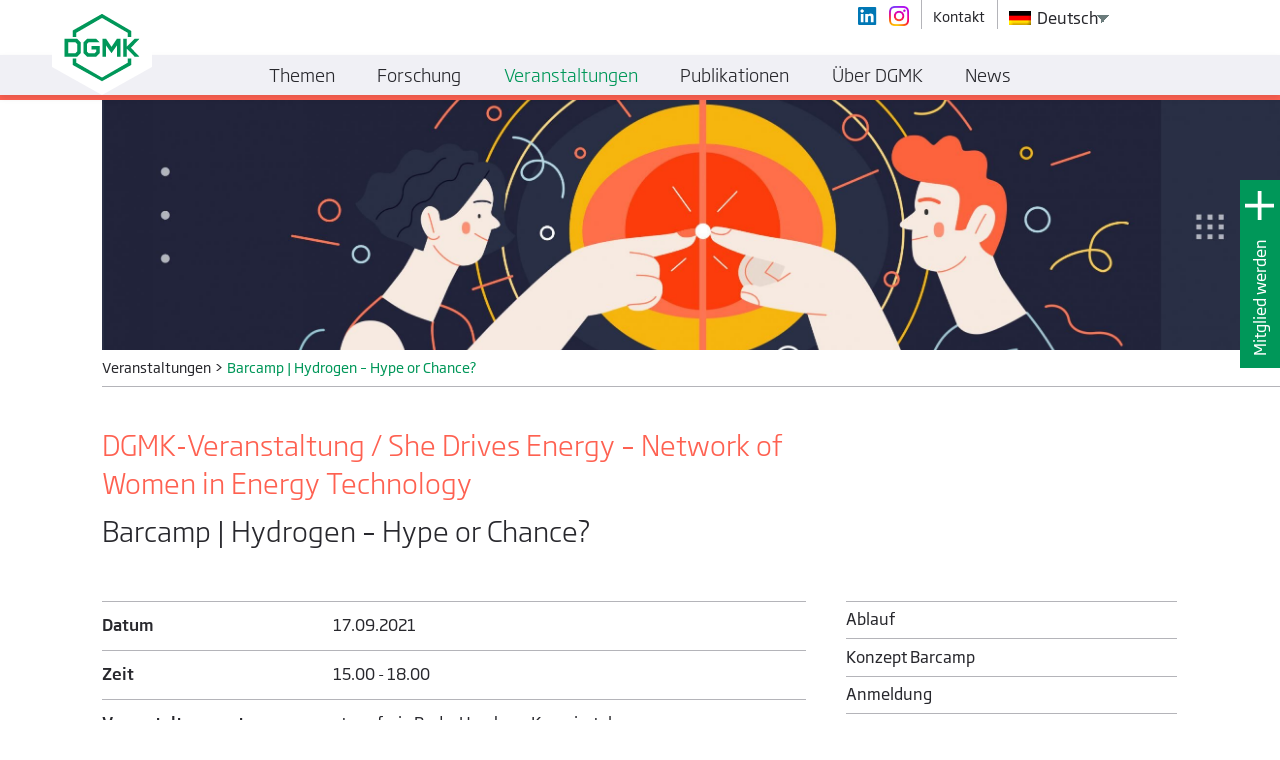

--- FILE ---
content_type: text/html; charset=UTF-8
request_url: https://dgmk.de/veranstaltungen/barcamp-hydrogen-hype-or-chance/
body_size: 19765
content:
<!doctype html>
<html lang="de-DE">
  <head>
    <meta charset="utf-8">
    <meta http-equiv="x-ua-compatible" content="ie=edge">
    <meta name="viewport" content="width=device-width, initial-scale=1">

    <link rel="apple-touch-icon" sizes="180x180" href="https://dgmk.de/app/themes/dgmk/dist/images/favicon/apple-touch-icon.png">
    <link rel="icon" type="image/png" sizes="32x32" href="https://dgmk.de/app/themes/dgmk/dist/images/favicon/favicon-32x32.png">
    <link rel="icon" type="image/png" sizes="16x16" href="https://dgmk.de/app/themes/dgmk/dist/images/favicon/favicon-16x16.png">
    <link rel="manifest" href="https://dgmk.de/app/themes/dgmk/dist/images/favicon/site.webmanifest">
    <link rel="mask-icon" href="https://dgmk.de/app/themes/dgmk/dist/images/favicon/safari-pinned-tab.svg" color="#009658">
    <meta name="msapplication-TileColor" content="#009658">
    <meta name="theme-color" content="#009658">

    <meta name='robots' content='noindex, nofollow' />
	<style>img:is([sizes="auto" i], [sizes^="auto," i]) { contain-intrinsic-size: 3000px 1500px }</style>
	
	<!-- This site is optimized with the Yoast SEO plugin v26.2 - https://yoast.com/wordpress/plugins/seo/ -->
	<title>Barcamp | Hydrogen - Hype or Chance? - DGMK e.V.</title>
	<meta property="og:locale" content="de_DE" />
	<meta property="og:type" content="article" />
	<meta property="og:title" content="Barcamp | Hydrogen - Hype or Chance? - DGMK e.V." />
	<meta property="og:url" content="https://dgmk.de/veranstaltungen/barcamp-hydrogen-hype-or-chance/" />
	<meta property="og:site_name" content="DGMK e.V." />
	<meta property="article:modified_time" content="2021-08-13T12:53:19+00:00" />
	<meta property="og:image" content="https://dgmk.de/app/uploads/2021/04/shutterstock_1815447881-scaled.jpg" />
	<meta property="og:image:width" content="2560" />
	<meta property="og:image:height" content="1752" />
	<meta property="og:image:type" content="image/jpeg" />
	<meta name="twitter:card" content="summary_large_image" />
	<meta name="twitter:label1" content="Est. reading time" />
	<meta name="twitter:data1" content="2 Minuten" />
	<script type="application/ld+json" class="yoast-schema-graph">{"@context":"https://schema.org","@graph":[{"@type":"WebPage","@id":"https://dgmk.de/veranstaltungen/barcamp-hydrogen-hype-or-chance/","url":"https://dgmk.de/veranstaltungen/barcamp-hydrogen-hype-or-chance/","name":"Barcamp | Hydrogen - Hype or Chance? - DGMK e.V.","isPartOf":{"@id":"https://dgmk.de/#website"},"primaryImageOfPage":{"@id":"https://dgmk.de/veranstaltungen/barcamp-hydrogen-hype-or-chance/#primaryimage"},"image":{"@id":"https://dgmk.de/veranstaltungen/barcamp-hydrogen-hype-or-chance/#primaryimage"},"thumbnailUrl":"https://dgmk.de/app/uploads/2021/04/shutterstock_1815447881-scaled.jpg","datePublished":"2021-08-13T06:44:49+00:00","dateModified":"2021-08-13T12:53:19+00:00","breadcrumb":{"@id":"https://dgmk.de/veranstaltungen/barcamp-hydrogen-hype-or-chance/#breadcrumb"},"inLanguage":"de-DE","potentialAction":[{"@type":"ReadAction","target":["https://dgmk.de/veranstaltungen/barcamp-hydrogen-hype-or-chance/"]}]},{"@type":"ImageObject","inLanguage":"de-DE","@id":"https://dgmk.de/veranstaltungen/barcamp-hydrogen-hype-or-chance/#primaryimage","url":"https://dgmk.de/app/uploads/2021/04/shutterstock_1815447881-scaled.jpg","contentUrl":"https://dgmk.de/app/uploads/2021/04/shutterstock_1815447881-scaled.jpg","width":2560,"height":1752},{"@type":"BreadcrumbList","@id":"https://dgmk.de/veranstaltungen/barcamp-hydrogen-hype-or-chance/#breadcrumb","itemListElement":[{"@type":"ListItem","position":1,"name":"Home","item":"https://dgmk.de/"},{"@type":"ListItem","position":2,"name":"Events","item":"https://dgmk.de/veranstaltungen/"},{"@type":"ListItem","position":3,"name":"Barcamp | Hydrogen &#8211; Hype or Chance?"}]},{"@type":"WebSite","@id":"https://dgmk.de/#website","url":"https://dgmk.de/","name":"DGMK e.V.","description":"Deutsche Wissenschaftliche Gesellschaft für nachhaltige Energieträger, Mobilität und Kohlenstoffkreisläufe e.V.","potentialAction":[{"@type":"SearchAction","target":{"@type":"EntryPoint","urlTemplate":"https://dgmk.de/?s={search_term_string}"},"query-input":{"@type":"PropertyValueSpecification","valueRequired":true,"valueName":"search_term_string"}}],"inLanguage":"de-DE"}]}</script>
	<!-- / Yoast SEO plugin. -->


<script type="text/javascript">
/* <![CDATA[ */
window._wpemojiSettings = {"baseUrl":"https:\/\/s.w.org\/images\/core\/emoji\/16.0.1\/72x72\/","ext":".png","svgUrl":"https:\/\/s.w.org\/images\/core\/emoji\/16.0.1\/svg\/","svgExt":".svg","source":{"wpemoji":"https:\/\/dgmk.de\/wp\/wp-includes\/js\/wp-emoji.js?ver=6.8.3","twemoji":"https:\/\/dgmk.de\/wp\/wp-includes\/js\/twemoji.js?ver=6.8.3"}};
/**
 * @output wp-includes/js/wp-emoji-loader.js
 */

/**
 * Emoji Settings as exported in PHP via _print_emoji_detection_script().
 * @typedef WPEmojiSettings
 * @type {object}
 * @property {?object} source
 * @property {?string} source.concatemoji
 * @property {?string} source.twemoji
 * @property {?string} source.wpemoji
 * @property {?boolean} DOMReady
 * @property {?Function} readyCallback
 */

/**
 * Support tests.
 * @typedef SupportTests
 * @type {object}
 * @property {?boolean} flag
 * @property {?boolean} emoji
 */

/**
 * IIFE to detect emoji support and load Twemoji if needed.
 *
 * @param {Window} window
 * @param {Document} document
 * @param {WPEmojiSettings} settings
 */
( function wpEmojiLoader( window, document, settings ) {
	if ( typeof Promise === 'undefined' ) {
		return;
	}

	var sessionStorageKey = 'wpEmojiSettingsSupports';
	var tests = [ 'flag', 'emoji' ];

	/**
	 * Checks whether the browser supports offloading to a Worker.
	 *
	 * @since 6.3.0
	 *
	 * @private
	 *
	 * @returns {boolean}
	 */
	function supportsWorkerOffloading() {
		return (
			typeof Worker !== 'undefined' &&
			typeof OffscreenCanvas !== 'undefined' &&
			typeof URL !== 'undefined' &&
			URL.createObjectURL &&
			typeof Blob !== 'undefined'
		);
	}

	/**
	 * @typedef SessionSupportTests
	 * @type {object}
	 * @property {number} timestamp
	 * @property {SupportTests} supportTests
	 */

	/**
	 * Get support tests from session.
	 *
	 * @since 6.3.0
	 *
	 * @private
	 *
	 * @returns {?SupportTests} Support tests, or null if not set or older than 1 week.
	 */
	function getSessionSupportTests() {
		try {
			/** @type {SessionSupportTests} */
			var item = JSON.parse(
				sessionStorage.getItem( sessionStorageKey )
			);
			if (
				typeof item === 'object' &&
				typeof item.timestamp === 'number' &&
				new Date().valueOf() < item.timestamp + 604800 && // Note: Number is a week in seconds.
				typeof item.supportTests === 'object'
			) {
				return item.supportTests;
			}
		} catch ( e ) {}
		return null;
	}

	/**
	 * Persist the supports in session storage.
	 *
	 * @since 6.3.0
	 *
	 * @private
	 *
	 * @param {SupportTests} supportTests Support tests.
	 */
	function setSessionSupportTests( supportTests ) {
		try {
			/** @type {SessionSupportTests} */
			var item = {
				supportTests: supportTests,
				timestamp: new Date().valueOf()
			};

			sessionStorage.setItem(
				sessionStorageKey,
				JSON.stringify( item )
			);
		} catch ( e ) {}
	}

	/**
	 * Checks if two sets of Emoji characters render the same visually.
	 *
	 * This is used to determine if the browser is rendering an emoji with multiple data points
	 * correctly. set1 is the emoji in the correct form, using a zero-width joiner. set2 is the emoji
	 * in the incorrect form, using a zero-width space. If the two sets render the same, then the browser
	 * does not support the emoji correctly.
	 *
	 * This function may be serialized to run in a Worker. Therefore, it cannot refer to variables from the containing
	 * scope. Everything must be passed by parameters.
	 *
	 * @since 4.9.0
	 *
	 * @private
	 *
	 * @param {CanvasRenderingContext2D} context 2D Context.
	 * @param {string} set1 Set of Emoji to test.
	 * @param {string} set2 Set of Emoji to test.
	 *
	 * @return {boolean} True if the two sets render the same.
	 */
	function emojiSetsRenderIdentically( context, set1, set2 ) {
		// Cleanup from previous test.
		context.clearRect( 0, 0, context.canvas.width, context.canvas.height );
		context.fillText( set1, 0, 0 );
		var rendered1 = new Uint32Array(
			context.getImageData(
				0,
				0,
				context.canvas.width,
				context.canvas.height
			).data
		);

		// Cleanup from previous test.
		context.clearRect( 0, 0, context.canvas.width, context.canvas.height );
		context.fillText( set2, 0, 0 );
		var rendered2 = new Uint32Array(
			context.getImageData(
				0,
				0,
				context.canvas.width,
				context.canvas.height
			).data
		);

		return rendered1.every( function ( rendered2Data, index ) {
			return rendered2Data === rendered2[ index ];
		} );
	}

	/**
	 * Checks if the center point of a single emoji is empty.
	 *
	 * This is used to determine if the browser is rendering an emoji with a single data point
	 * correctly. The center point of an incorrectly rendered emoji will be empty. A correctly
	 * rendered emoji will have a non-zero value at the center point.
	 *
	 * This function may be serialized to run in a Worker. Therefore, it cannot refer to variables from the containing
	 * scope. Everything must be passed by parameters.
	 *
	 * @since 6.8.2
	 *
	 * @private
	 *
	 * @param {CanvasRenderingContext2D} context 2D Context.
	 * @param {string} emoji Emoji to test.
	 *
	 * @return {boolean} True if the center point is empty.
	 */
	function emojiRendersEmptyCenterPoint( context, emoji ) {
		// Cleanup from previous test.
		context.clearRect( 0, 0, context.canvas.width, context.canvas.height );
		context.fillText( emoji, 0, 0 );

		// Test if the center point (16, 16) is empty (0,0,0,0).
		var centerPoint = context.getImageData(16, 16, 1, 1);
		for ( var i = 0; i < centerPoint.data.length; i++ ) {
			if ( centerPoint.data[ i ] !== 0 ) {
				// Stop checking the moment it's known not to be empty.
				return false;
			}
		}

		return true;
	}

	/**
	 * Determines if the browser properly renders Emoji that Twemoji can supplement.
	 *
	 * This function may be serialized to run in a Worker. Therefore, it cannot refer to variables from the containing
	 * scope. Everything must be passed by parameters.
	 *
	 * @since 4.2.0
	 *
	 * @private
	 *
	 * @param {CanvasRenderingContext2D} context 2D Context.
	 * @param {string} type Whether to test for support of "flag" or "emoji".
	 * @param {Function} emojiSetsRenderIdentically Reference to emojiSetsRenderIdentically function, needed due to minification.
	 * @param {Function} emojiRendersEmptyCenterPoint Reference to emojiRendersEmptyCenterPoint function, needed due to minification.
	 *
	 * @return {boolean} True if the browser can render emoji, false if it cannot.
	 */
	function browserSupportsEmoji( context, type, emojiSetsRenderIdentically, emojiRendersEmptyCenterPoint ) {
		var isIdentical;

		switch ( type ) {
			case 'flag':
				/*
				 * Test for Transgender flag compatibility. Added in Unicode 13.
				 *
				 * To test for support, we try to render it, and compare the rendering to how it would look if
				 * the browser doesn't render it correctly (white flag emoji + transgender symbol).
				 */
				isIdentical = emojiSetsRenderIdentically(
					context,
					'\uD83C\uDFF3\uFE0F\u200D\u26A7\uFE0F', // as a zero-width joiner sequence
					'\uD83C\uDFF3\uFE0F\u200B\u26A7\uFE0F' // separated by a zero-width space
				);

				if ( isIdentical ) {
					return false;
				}

				/*
				 * Test for Sark flag compatibility. This is the least supported of the letter locale flags,
				 * so gives us an easy test for full support.
				 *
				 * To test for support, we try to render it, and compare the rendering to how it would look if
				 * the browser doesn't render it correctly ([C] + [Q]).
				 */
				isIdentical = emojiSetsRenderIdentically(
					context,
					'\uD83C\uDDE8\uD83C\uDDF6', // as the sequence of two code points
					'\uD83C\uDDE8\u200B\uD83C\uDDF6' // as the two code points separated by a zero-width space
				);

				if ( isIdentical ) {
					return false;
				}

				/*
				 * Test for English flag compatibility. England is a country in the United Kingdom, it
				 * does not have a two letter locale code but rather a five letter sub-division code.
				 *
				 * To test for support, we try to render it, and compare the rendering to how it would look if
				 * the browser doesn't render it correctly (black flag emoji + [G] + [B] + [E] + [N] + [G]).
				 */
				isIdentical = emojiSetsRenderIdentically(
					context,
					// as the flag sequence
					'\uD83C\uDFF4\uDB40\uDC67\uDB40\uDC62\uDB40\uDC65\uDB40\uDC6E\uDB40\uDC67\uDB40\uDC7F',
					// with each code point separated by a zero-width space
					'\uD83C\uDFF4\u200B\uDB40\uDC67\u200B\uDB40\uDC62\u200B\uDB40\uDC65\u200B\uDB40\uDC6E\u200B\uDB40\uDC67\u200B\uDB40\uDC7F'
				);

				return ! isIdentical;
			case 'emoji':
				/*
				 * Does Emoji 16.0 cause the browser to go splat?
				 *
				 * To test for Emoji 16.0 support, try to render a new emoji: Splatter.
				 *
				 * The splatter emoji is a single code point emoji. Testing for browser support
				 * required testing the center point of the emoji to see if it is empty.
				 *
				 * 0xD83E 0xDEDF (\uD83E\uDEDF) == 🫟 Splatter.
				 *
				 * When updating this test, please ensure that the emoji is either a single code point
				 * or switch to using the emojiSetsRenderIdentically function and testing with a zero-width
				 * joiner vs a zero-width space.
				 */
				var notSupported = emojiRendersEmptyCenterPoint( context, '\uD83E\uDEDF' );
				return ! notSupported;
		}

		return false;
	}

	/**
	 * Checks emoji support tests.
	 *
	 * This function may be serialized to run in a Worker. Therefore, it cannot refer to variables from the containing
	 * scope. Everything must be passed by parameters.
	 *
	 * @since 6.3.0
	 *
	 * @private
	 *
	 * @param {string[]} tests Tests.
	 * @param {Function} browserSupportsEmoji Reference to browserSupportsEmoji function, needed due to minification.
	 * @param {Function} emojiSetsRenderIdentically Reference to emojiSetsRenderIdentically function, needed due to minification.
	 * @param {Function} emojiRendersEmptyCenterPoint Reference to emojiRendersEmptyCenterPoint function, needed due to minification.
	 *
	 * @return {SupportTests} Support tests.
	 */
	function testEmojiSupports( tests, browserSupportsEmoji, emojiSetsRenderIdentically, emojiRendersEmptyCenterPoint ) {
		var canvas;
		if (
			typeof WorkerGlobalScope !== 'undefined' &&
			self instanceof WorkerGlobalScope
		) {
			canvas = new OffscreenCanvas( 300, 150 ); // Dimensions are default for HTMLCanvasElement.
		} else {
			canvas = document.createElement( 'canvas' );
		}

		var context = canvas.getContext( '2d', { willReadFrequently: true } );

		/*
		 * Chrome on OS X added native emoji rendering in M41. Unfortunately,
		 * it doesn't work when the font is bolder than 500 weight. So, we
		 * check for bold rendering support to avoid invisible emoji in Chrome.
		 */
		context.textBaseline = 'top';
		context.font = '600 32px Arial';

		var supports = {};
		tests.forEach( function ( test ) {
			supports[ test ] = browserSupportsEmoji( context, test, emojiSetsRenderIdentically, emojiRendersEmptyCenterPoint );
		} );
		return supports;
	}

	/**
	 * Adds a script to the head of the document.
	 *
	 * @ignore
	 *
	 * @since 4.2.0
	 *
	 * @param {string} src The url where the script is located.
	 *
	 * @return {void}
	 */
	function addScript( src ) {
		var script = document.createElement( 'script' );
		script.src = src;
		script.defer = true;
		document.head.appendChild( script );
	}

	settings.supports = {
		everything: true,
		everythingExceptFlag: true
	};

	// Create a promise for DOMContentLoaded since the worker logic may finish after the event has fired.
	var domReadyPromise = new Promise( function ( resolve ) {
		document.addEventListener( 'DOMContentLoaded', resolve, {
			once: true
		} );
	} );

	// Obtain the emoji support from the browser, asynchronously when possible.
	new Promise( function ( resolve ) {
		var supportTests = getSessionSupportTests();
		if ( supportTests ) {
			resolve( supportTests );
			return;
		}

		if ( supportsWorkerOffloading() ) {
			try {
				// Note that the functions are being passed as arguments due to minification.
				var workerScript =
					'postMessage(' +
					testEmojiSupports.toString() +
					'(' +
					[
						JSON.stringify( tests ),
						browserSupportsEmoji.toString(),
						emojiSetsRenderIdentically.toString(),
						emojiRendersEmptyCenterPoint.toString()
					].join( ',' ) +
					'));';
				var blob = new Blob( [ workerScript ], {
					type: 'text/javascript'
				} );
				var worker = new Worker( URL.createObjectURL( blob ), { name: 'wpTestEmojiSupports' } );
				worker.onmessage = function ( event ) {
					supportTests = event.data;
					setSessionSupportTests( supportTests );
					worker.terminate();
					resolve( supportTests );
				};
				return;
			} catch ( e ) {}
		}

		supportTests = testEmojiSupports( tests, browserSupportsEmoji, emojiSetsRenderIdentically, emojiRendersEmptyCenterPoint );
		setSessionSupportTests( supportTests );
		resolve( supportTests );
	} )
		// Once the browser emoji support has been obtained from the session, finalize the settings.
		.then( function ( supportTests ) {
			/*
			 * Tests the browser support for flag emojis and other emojis, and adjusts the
			 * support settings accordingly.
			 */
			for ( var test in supportTests ) {
				settings.supports[ test ] = supportTests[ test ];

				settings.supports.everything =
					settings.supports.everything && settings.supports[ test ];

				if ( 'flag' !== test ) {
					settings.supports.everythingExceptFlag =
						settings.supports.everythingExceptFlag &&
						settings.supports[ test ];
				}
			}

			settings.supports.everythingExceptFlag =
				settings.supports.everythingExceptFlag &&
				! settings.supports.flag;

			// Sets DOMReady to false and assigns a ready function to settings.
			settings.DOMReady = false;
			settings.readyCallback = function () {
				settings.DOMReady = true;
			};
		} )
		.then( function () {
			return domReadyPromise;
		} )
		.then( function () {
			// When the browser can not render everything we need to load a polyfill.
			if ( ! settings.supports.everything ) {
				settings.readyCallback();

				var src = settings.source || {};

				if ( src.concatemoji ) {
					addScript( src.concatemoji );
				} else if ( src.wpemoji && src.twemoji ) {
					addScript( src.twemoji );
					addScript( src.wpemoji );
				}
			}
		} );
} )( window, document, window._wpemojiSettings );

/* ]]> */
</script>
<style id='wp-emoji-styles-inline-css' type='text/css'>

	img.wp-smiley, img.emoji {
		display: inline !important;
		border: none !important;
		box-shadow: none !important;
		height: 1em !important;
		width: 1em !important;
		margin: 0 0.07em !important;
		vertical-align: -0.1em !important;
		background: none !important;
		padding: 0 !important;
	}
</style>
<link rel='stylesheet' id='wp-block-library-css' href='https://dgmk.de/wp/wp-includes/css/dist/block-library/style.css?ver=6.8.3' type='text/css' media='all' />
<style id='classic-theme-styles-inline-css' type='text/css'>
/**
 * These rules are needed for backwards compatibility.
 * They should match the button element rules in the base theme.json file.
 */
.wp-block-button__link {
	color: #ffffff;
	background-color: #32373c;
	border-radius: 9999px; /* 100% causes an oval, but any explicit but really high value retains the pill shape. */

	/* This needs a low specificity so it won't override the rules from the button element if defined in theme.json. */
	box-shadow: none;
	text-decoration: none;

	/* The extra 2px are added to size solids the same as the outline versions.*/
	padding: calc(0.667em + 2px) calc(1.333em + 2px);

	font-size: 1.125em;
}

.wp-block-file__button {
	background: #32373c;
	color: #ffffff;
	text-decoration: none;
}

</style>
<style id='global-styles-inline-css' type='text/css'>
:root{--wp--preset--aspect-ratio--square: 1;--wp--preset--aspect-ratio--4-3: 4/3;--wp--preset--aspect-ratio--3-4: 3/4;--wp--preset--aspect-ratio--3-2: 3/2;--wp--preset--aspect-ratio--2-3: 2/3;--wp--preset--aspect-ratio--16-9: 16/9;--wp--preset--aspect-ratio--9-16: 9/16;--wp--preset--color--black: #000000;--wp--preset--color--cyan-bluish-gray: #abb8c3;--wp--preset--color--white: #ffffff;--wp--preset--color--pale-pink: #f78da7;--wp--preset--color--vivid-red: #cf2e2e;--wp--preset--color--luminous-vivid-orange: #ff6900;--wp--preset--color--luminous-vivid-amber: #fcb900;--wp--preset--color--light-green-cyan: #7bdcb5;--wp--preset--color--vivid-green-cyan: #00d084;--wp--preset--color--pale-cyan-blue: #8ed1fc;--wp--preset--color--vivid-cyan-blue: #0693e3;--wp--preset--color--vivid-purple: #9b51e0;--wp--preset--gradient--vivid-cyan-blue-to-vivid-purple: linear-gradient(135deg,rgba(6,147,227,1) 0%,rgb(155,81,224) 100%);--wp--preset--gradient--light-green-cyan-to-vivid-green-cyan: linear-gradient(135deg,rgb(122,220,180) 0%,rgb(0,208,130) 100%);--wp--preset--gradient--luminous-vivid-amber-to-luminous-vivid-orange: linear-gradient(135deg,rgba(252,185,0,1) 0%,rgba(255,105,0,1) 100%);--wp--preset--gradient--luminous-vivid-orange-to-vivid-red: linear-gradient(135deg,rgba(255,105,0,1) 0%,rgb(207,46,46) 100%);--wp--preset--gradient--very-light-gray-to-cyan-bluish-gray: linear-gradient(135deg,rgb(238,238,238) 0%,rgb(169,184,195) 100%);--wp--preset--gradient--cool-to-warm-spectrum: linear-gradient(135deg,rgb(74,234,220) 0%,rgb(151,120,209) 20%,rgb(207,42,186) 40%,rgb(238,44,130) 60%,rgb(251,105,98) 80%,rgb(254,248,76) 100%);--wp--preset--gradient--blush-light-purple: linear-gradient(135deg,rgb(255,206,236) 0%,rgb(152,150,240) 100%);--wp--preset--gradient--blush-bordeaux: linear-gradient(135deg,rgb(254,205,165) 0%,rgb(254,45,45) 50%,rgb(107,0,62) 100%);--wp--preset--gradient--luminous-dusk: linear-gradient(135deg,rgb(255,203,112) 0%,rgb(199,81,192) 50%,rgb(65,88,208) 100%);--wp--preset--gradient--pale-ocean: linear-gradient(135deg,rgb(255,245,203) 0%,rgb(182,227,212) 50%,rgb(51,167,181) 100%);--wp--preset--gradient--electric-grass: linear-gradient(135deg,rgb(202,248,128) 0%,rgb(113,206,126) 100%);--wp--preset--gradient--midnight: linear-gradient(135deg,rgb(2,3,129) 0%,rgb(40,116,252) 100%);--wp--preset--font-size--small: 13px;--wp--preset--font-size--medium: 20px;--wp--preset--font-size--large: 36px;--wp--preset--font-size--x-large: 42px;--wp--preset--spacing--20: 0.44rem;--wp--preset--spacing--30: 0.67rem;--wp--preset--spacing--40: 1rem;--wp--preset--spacing--50: 1.5rem;--wp--preset--spacing--60: 2.25rem;--wp--preset--spacing--70: 3.38rem;--wp--preset--spacing--80: 5.06rem;--wp--preset--shadow--natural: 6px 6px 9px rgba(0, 0, 0, 0.2);--wp--preset--shadow--deep: 12px 12px 50px rgba(0, 0, 0, 0.4);--wp--preset--shadow--sharp: 6px 6px 0px rgba(0, 0, 0, 0.2);--wp--preset--shadow--outlined: 6px 6px 0px -3px rgba(255, 255, 255, 1), 6px 6px rgba(0, 0, 0, 1);--wp--preset--shadow--crisp: 6px 6px 0px rgba(0, 0, 0, 1);}:where(.is-layout-flex){gap: 0.5em;}:where(.is-layout-grid){gap: 0.5em;}body .is-layout-flex{display: flex;}.is-layout-flex{flex-wrap: wrap;align-items: center;}.is-layout-flex > :is(*, div){margin: 0;}body .is-layout-grid{display: grid;}.is-layout-grid > :is(*, div){margin: 0;}:where(.wp-block-columns.is-layout-flex){gap: 2em;}:where(.wp-block-columns.is-layout-grid){gap: 2em;}:where(.wp-block-post-template.is-layout-flex){gap: 1.25em;}:where(.wp-block-post-template.is-layout-grid){gap: 1.25em;}.has-black-color{color: var(--wp--preset--color--black) !important;}.has-cyan-bluish-gray-color{color: var(--wp--preset--color--cyan-bluish-gray) !important;}.has-white-color{color: var(--wp--preset--color--white) !important;}.has-pale-pink-color{color: var(--wp--preset--color--pale-pink) !important;}.has-vivid-red-color{color: var(--wp--preset--color--vivid-red) !important;}.has-luminous-vivid-orange-color{color: var(--wp--preset--color--luminous-vivid-orange) !important;}.has-luminous-vivid-amber-color{color: var(--wp--preset--color--luminous-vivid-amber) !important;}.has-light-green-cyan-color{color: var(--wp--preset--color--light-green-cyan) !important;}.has-vivid-green-cyan-color{color: var(--wp--preset--color--vivid-green-cyan) !important;}.has-pale-cyan-blue-color{color: var(--wp--preset--color--pale-cyan-blue) !important;}.has-vivid-cyan-blue-color{color: var(--wp--preset--color--vivid-cyan-blue) !important;}.has-vivid-purple-color{color: var(--wp--preset--color--vivid-purple) !important;}.has-black-background-color{background-color: var(--wp--preset--color--black) !important;}.has-cyan-bluish-gray-background-color{background-color: var(--wp--preset--color--cyan-bluish-gray) !important;}.has-white-background-color{background-color: var(--wp--preset--color--white) !important;}.has-pale-pink-background-color{background-color: var(--wp--preset--color--pale-pink) !important;}.has-vivid-red-background-color{background-color: var(--wp--preset--color--vivid-red) !important;}.has-luminous-vivid-orange-background-color{background-color: var(--wp--preset--color--luminous-vivid-orange) !important;}.has-luminous-vivid-amber-background-color{background-color: var(--wp--preset--color--luminous-vivid-amber) !important;}.has-light-green-cyan-background-color{background-color: var(--wp--preset--color--light-green-cyan) !important;}.has-vivid-green-cyan-background-color{background-color: var(--wp--preset--color--vivid-green-cyan) !important;}.has-pale-cyan-blue-background-color{background-color: var(--wp--preset--color--pale-cyan-blue) !important;}.has-vivid-cyan-blue-background-color{background-color: var(--wp--preset--color--vivid-cyan-blue) !important;}.has-vivid-purple-background-color{background-color: var(--wp--preset--color--vivid-purple) !important;}.has-black-border-color{border-color: var(--wp--preset--color--black) !important;}.has-cyan-bluish-gray-border-color{border-color: var(--wp--preset--color--cyan-bluish-gray) !important;}.has-white-border-color{border-color: var(--wp--preset--color--white) !important;}.has-pale-pink-border-color{border-color: var(--wp--preset--color--pale-pink) !important;}.has-vivid-red-border-color{border-color: var(--wp--preset--color--vivid-red) !important;}.has-luminous-vivid-orange-border-color{border-color: var(--wp--preset--color--luminous-vivid-orange) !important;}.has-luminous-vivid-amber-border-color{border-color: var(--wp--preset--color--luminous-vivid-amber) !important;}.has-light-green-cyan-border-color{border-color: var(--wp--preset--color--light-green-cyan) !important;}.has-vivid-green-cyan-border-color{border-color: var(--wp--preset--color--vivid-green-cyan) !important;}.has-pale-cyan-blue-border-color{border-color: var(--wp--preset--color--pale-cyan-blue) !important;}.has-vivid-cyan-blue-border-color{border-color: var(--wp--preset--color--vivid-cyan-blue) !important;}.has-vivid-purple-border-color{border-color: var(--wp--preset--color--vivid-purple) !important;}.has-vivid-cyan-blue-to-vivid-purple-gradient-background{background: var(--wp--preset--gradient--vivid-cyan-blue-to-vivid-purple) !important;}.has-light-green-cyan-to-vivid-green-cyan-gradient-background{background: var(--wp--preset--gradient--light-green-cyan-to-vivid-green-cyan) !important;}.has-luminous-vivid-amber-to-luminous-vivid-orange-gradient-background{background: var(--wp--preset--gradient--luminous-vivid-amber-to-luminous-vivid-orange) !important;}.has-luminous-vivid-orange-to-vivid-red-gradient-background{background: var(--wp--preset--gradient--luminous-vivid-orange-to-vivid-red) !important;}.has-very-light-gray-to-cyan-bluish-gray-gradient-background{background: var(--wp--preset--gradient--very-light-gray-to-cyan-bluish-gray) !important;}.has-cool-to-warm-spectrum-gradient-background{background: var(--wp--preset--gradient--cool-to-warm-spectrum) !important;}.has-blush-light-purple-gradient-background{background: var(--wp--preset--gradient--blush-light-purple) !important;}.has-blush-bordeaux-gradient-background{background: var(--wp--preset--gradient--blush-bordeaux) !important;}.has-luminous-dusk-gradient-background{background: var(--wp--preset--gradient--luminous-dusk) !important;}.has-pale-ocean-gradient-background{background: var(--wp--preset--gradient--pale-ocean) !important;}.has-electric-grass-gradient-background{background: var(--wp--preset--gradient--electric-grass) !important;}.has-midnight-gradient-background{background: var(--wp--preset--gradient--midnight) !important;}.has-small-font-size{font-size: var(--wp--preset--font-size--small) !important;}.has-medium-font-size{font-size: var(--wp--preset--font-size--medium) !important;}.has-large-font-size{font-size: var(--wp--preset--font-size--large) !important;}.has-x-large-font-size{font-size: var(--wp--preset--font-size--x-large) !important;}
:where(.wp-block-post-template.is-layout-flex){gap: 1.25em;}:where(.wp-block-post-template.is-layout-grid){gap: 1.25em;}
:where(.wp-block-columns.is-layout-flex){gap: 2em;}:where(.wp-block-columns.is-layout-grid){gap: 2em;}
:root :where(.wp-block-pullquote){font-size: 1.5em;line-height: 1.6;}
</style>
<link rel='stylesheet' id='nd-wp-notification-css' href='https://dgmk.de/app/plugins/nd-wp-notification/public/css/nd-wp-notification-public.css?ver=2.0.2' type='text/css' media='all' />
<link rel='stylesheet' id='trp-language-switcher-style-css' href='https://dgmk.de/app/plugins/translatepress-multilingual/assets/css/trp-language-switcher.css?ver=3.0.1' type='text/css' media='all' />
<link rel='stylesheet' id='borlabs-cookie-custom-css' href='https://dgmk.de/app/cache/borlabs-cookie/1/borlabs-cookie-1-de.css?ver=3.3.18.1-123' type='text/css' media='all' />
<link rel='stylesheet' id='js_composer_front-css' href='https://dgmk.de/app/plugins/js_composer/assets/css/js_composer.min.css?ver=8.7.2' type='text/css' media='all' />
<link rel='stylesheet' id='sage/css-css' href='https://dgmk.de/app/themes/dgmk/dist/styles/main.css' type='text/css' media='all' />
<script data-no-optimize="1" data-no-minify="1" data-cfasync="false" type="text/javascript" src="https://dgmk.de/app/cache/borlabs-cookie/1/borlabs-cookie-config-de.json.js?ver=3.3.18.1-58" id="borlabs-cookie-config-js"></script>
<script type="text/javascript" src="https://dgmk.de/wp/wp-includes/js/jquery/jquery.js?ver=3.7.1" id="jquery-core-js"></script>
<script type="text/javascript" src="https://dgmk.de/wp/wp-includes/js/jquery/jquery-migrate.js?ver=3.4.1" id="jquery-migrate-js"></script>
<script></script><link rel="https://api.w.org/" href="https://dgmk.de/wp-json/" /><link rel="EditURI" type="application/rsd+xml" title="RSD" href="https://dgmk.de/wp/xmlrpc.php?rsd" />
<meta name="generator" content="WordPress 6.8.3" />
<link rel='shortlink' href='https://dgmk.de/?p=11412' />
<link rel="alternate" title="oEmbed (JSON)" type="application/json+oembed" href="https://dgmk.de/wp-json/oembed/1.0/embed?url=https%3A%2F%2Fdgmk.de%2Fveranstaltungen%2Fbarcamp-hydrogen-hype-or-chance%2F" />
<link rel="alternate" title="oEmbed (XML)" type="text/xml+oembed" href="https://dgmk.de/wp-json/oembed/1.0/embed?url=https%3A%2F%2Fdgmk.de%2Fveranstaltungen%2Fbarcamp-hydrogen-hype-or-chance%2F&#038;format=xml" />
<link rel="alternate" hreflang="de-DE" href="https://dgmk.de/veranstaltungen/barcamp-hydrogen-hype-or-chance/"/>
<link rel="alternate" hreflang="en-US" href="https://dgmk.de/en/events/barcamp-hydrogen-hype-or-chance/"/>
<link rel="alternate" hreflang="de" href="https://dgmk.de/veranstaltungen/barcamp-hydrogen-hype-or-chance/"/>
<link rel="alternate" hreflang="en" href="https://dgmk.de/en/events/barcamp-hydrogen-hype-or-chance/"/>
<script>var php_to_js = {"detail_page_post_type":"event","menu_item_to_activate":{"0":{"post_type":"article","class_name":"article_menu_to_activate_on_topic_detail"},"1":{"post_type":"project","class_name":"project_menu_to_activate_on_topic_detail"},"2":{"post_type":"publication","class_name":"publication_menu_to_activate_on_topic_detail"},"3":{"post_type":"event","class_name":"event_menu_to_activate_on_topic_detail"},"article":"article_menu_to_activate_on_topic_detail","project":"project_menu_to_activate_on_topic_detail","publication":"publication_menu_to_activate_on_topic_detail","event":"event_menu_to_activate_on_topic_detail"},"shopping_cart_vat_percentage":"7","translations":{"SELECT_TECHNICAL_COMMITTEE_WORK_GROUP_TOPIC_MODULE":"Select technical committee, working group, topic module","PURCHASE_FORM_ITEM_ID":"ID","PURCHASE_FORM_ITEM_NAME":"Name","PURCHASE_FORM_ITEM_REGULAR_PRICE":"Regular price","PURCHASE_FORM_ITEM_DISCOUNTED_PRICE":"Discounted price","PURCHASE_FORM_ITEM_INFO_NO_DISCOUNT":"This item is not discountable.","PURCHASE_FORM_ITEM_AMOUNT":"Amount","PURCHASE_FORM_ITEM_SUM":"Item Sum","PURCHASE_FORM_CUSTOMER_IS_MEMBER":"Customer is DGMK Member and wants to receive a discount.","PURCHASE_FORM_OVERALL_PRICE_INFO":"Overall net price in shopping cart is","PURCHASE_FORM_VAT_INFO":"VAT in shopping cart is","PURCHASE_FORM_GROSS_PRICE_INFO":"Gross price in shopping cart is","SELECT_PUBLICATION_CATEGORY":"Select publication category","SELECT_EVENT_YEAR":"Select event year"}}</script><style type="text/css">.recentcomments a{display:inline !important;padding:0 !important;margin:0 !important;}</style><script data-borlabs-cookie-script-blocker-ignore>
if ('0' === '1' && ('0' === '1' || '1' === '1')) {
    window['gtag_enable_tcf_support'] = true;
}
window.dataLayer = window.dataLayer || [];
if (typeof gtag !== 'function') {
    function gtag() {
        dataLayer.push(arguments);
    }
}
gtag('set', 'developer_id.dYjRjMm', true);
if ('0' === '1' || '1' === '1') {
    if (window.BorlabsCookieGoogleConsentModeDefaultSet !== true) {
        let getCookieValue = function (name) {
            return document.cookie.match('(^|;)\\s*' + name + '\\s*=\\s*([^;]+)')?.pop() || '';
        };
        let cookieValue = getCookieValue('borlabs-cookie-gcs');
        let consentsFromCookie = {};
        if (cookieValue !== '') {
            consentsFromCookie = JSON.parse(decodeURIComponent(cookieValue));
        }
        let defaultValues = {
            'ad_storage': 'denied',
            'ad_user_data': 'denied',
            'ad_personalization': 'denied',
            'analytics_storage': 'denied',
            'functionality_storage': 'denied',
            'personalization_storage': 'denied',
            'security_storage': 'denied',
            'wait_for_update': 500,
        };
        gtag('consent', 'default', { ...defaultValues, ...consentsFromCookie });
    }
    window.BorlabsCookieGoogleConsentModeDefaultSet = true;
    let borlabsCookieConsentChangeHandler = function () {
        window.dataLayer = window.dataLayer || [];
        if (typeof gtag !== 'function') { function gtag(){dataLayer.push(arguments);} }

        let getCookieValue = function (name) {
            return document.cookie.match('(^|;)\\s*' + name + '\\s*=\\s*([^;]+)')?.pop() || '';
        };
        let cookieValue = getCookieValue('borlabs-cookie-gcs');
        let consentsFromCookie = {};
        if (cookieValue !== '') {
            consentsFromCookie = JSON.parse(decodeURIComponent(cookieValue));
        }

        consentsFromCookie.analytics_storage = BorlabsCookie.Consents.hasConsent('google-analytics') ? 'granted' : 'denied';

        BorlabsCookie.CookieLibrary.setCookie(
            'borlabs-cookie-gcs',
            JSON.stringify(consentsFromCookie),
            BorlabsCookie.Settings.automaticCookieDomainAndPath.value ? '' : BorlabsCookie.Settings.cookieDomain.value,
            BorlabsCookie.Settings.cookiePath.value,
            BorlabsCookie.Cookie.getPluginCookie().expires,
            BorlabsCookie.Settings.cookieSecure.value,
            BorlabsCookie.Settings.cookieSameSite.value
        );
    }
    document.addEventListener('borlabs-cookie-consent-saved', borlabsCookieConsentChangeHandler);
    document.addEventListener('borlabs-cookie-handle-unblock', borlabsCookieConsentChangeHandler);
}
if ('0' === '1') {
    gtag("js", new Date());
    gtag("config", "G-RW40X7XXQL", {"anonymize_ip": true});

    (function (w, d, s, i) {
        var f = d.getElementsByTagName(s)[0],
            j = d.createElement(s);
        j.async = true;
        j.src =
            "https://www.googletagmanager.com/gtag/js?id=" + i;
        f.parentNode.insertBefore(j, f);
    })(window, document, "script", "G-RW40X7XXQL");
}
</script><meta name="generator" content="Powered by WPBakery Page Builder - drag and drop page builder for WordPress."/>
<style type="text/css">.broken_link, a.broken_link {
	text-decoration: line-through;
}</style>		<style type="text/css" id="wp-custom-css">
			.gfield--type-honeypot {
	display: none;
}
.brlbs-cmpnt-cb-thumbnail {
    background-size: contain !important;
    width: 11.5rem !important;	
}
		</style>
		<noscript><style> .wpb_animate_when_almost_visible { opacity: 1; }</style></noscript></head>
  <body class="wp-singular event-template-default single single-event postid-11412 wp-theme-dgmk translatepress-de_DE barcamp-hydrogen-hype-or-chance wpb-js-composer js-comp-ver-8.7.2 vc_responsive">
    <div id='main_wrapper'><!-- Needed by mmenu -->

      <!--[if IE]>
        <div class="alert alert-warning">
          Sie verwenden einen veralteten Browser. Bitte <a href="http://browsehappy.com/">upgraden Sie Ihren Browser</a>, um Ihre Erfahrung zu verbessern.        </div>
      <![endif]-->
      
<nav class="navbar navbar-default fixed-top Fixed"><!-- Class "Fixed" is needed by mmenu -->
    <div class="nd-container-big" data-section="navbar-top">
        <div class="row">
            <div class="col-12">

                <!-- Brand and mobile menu toggle -->
                <a class="navbar-brand desktop" href="/">
                    <img class='svg' src='/app/themes/dgmk/dist/images/logo/DGMK-Logo-Main-Navigation.svg' alt='DGMK Logo' />
                </a>

                <a class="navbar-brand mobile" href="/">
                    <img class='svg' src='/app/themes/dgmk/dist/images/logo/DGMK-Logo-green.svg' alt='DGMK Logo' />
                </a>

                <!-- Hamburger button -->
                <button class="hamburger hamburger--spring" onclick='dgmk_nav_mobile.toggle();' type="button">
                    <span class="hamburger-box">
                        <span class="hamburger-inner"></span>
                    </span>
                </button>

                <!-- Menu Top Right -->
                <div data-section='menu_top_right'>

                    <ul>                        
                        <!-- Social Media  -->
                        <li class="header-social-media" data-section="linkedin_button"><a href="https://de.linkedin.com/company/dgmk-e-v" target="_blank"></a></li><li class="header-social-media" data-section="instagram_button"><a href="https://www.instagram.com/p/Cr2hsR0KJlP/" target="_blank"></a></li>
                        <!-- WP Top right Navigation -->
                        <li><a href="https://dgmk.de/kontakt/" target="_self">Kontakt</a></li>                                          
                        <!-- Language switch -->
                        <li class="language_switcher"><div class="trp_language_switcher_shortcode">
<div class="trp-language-switcher trp-language-switcher-container" data-no-translation>
    <div class="trp-ls-shortcode-current-language">
        <a href="#" class="trp-ls-shortcode-disabled-language trp-ls-disabled-language" title="Deutsch" onclick="event.preventDefault()">
			<img class="trp-flag-image" src="https://dgmk.de/app/plugins/translatepress-multilingual/assets/images/flags/de_DE.png" width="18" height="12" alt="de_DE" title="Deutsch"> Deutsch		</a>
    </div>
    <div class="trp-ls-shortcode-language">
                <a href="#" class="trp-ls-shortcode-disabled-language trp-ls-disabled-language"  title="Deutsch" onclick="event.preventDefault()">
			<img class="trp-flag-image" src="https://dgmk.de/app/plugins/translatepress-multilingual/assets/images/flags/de_DE.png" width="18" height="12" alt="de_DE" title="Deutsch"> Deutsch		</a>
                    <a href="https://dgmk.de/en/events/barcamp-hydrogen-hype-or-chance/" title="English">
            <img class="trp-flag-image" src="https://dgmk.de/app/plugins/translatepress-multilingual/assets/images/flags/en_US.png" width="18" height="12" alt="en_US" title="English"> English        </a>

        </div>
    <script type="application/javascript">
        // need to have the same with set from JS on both divs. Otherwise it can push stuff around in HTML
        var trp_ls_shortcodes = document.querySelectorAll('.trp_language_switcher_shortcode .trp-language-switcher');
        if ( trp_ls_shortcodes.length > 0) {
            // get the last language switcher added
            var trp_el = trp_ls_shortcodes[trp_ls_shortcodes.length - 1];

            var trp_shortcode_language_item = trp_el.querySelector( '.trp-ls-shortcode-language' )
            // set width
            var trp_ls_shortcode_width                                               = trp_shortcode_language_item.offsetWidth + 16;
            trp_shortcode_language_item.style.width                                  = trp_ls_shortcode_width + 'px';
            trp_el.querySelector( '.trp-ls-shortcode-current-language' ).style.width = trp_ls_shortcode_width + 'px';

            // We're putting this on display: none after we have its width.
            trp_shortcode_language_item.style.display = 'none';
        }
    </script>
</div>
</div></li>                    </ul>

                </div>

            </div>
        </div>
    </div>

    <div class="nd-container-big" data-section="navbar-bottom">
        <div class='row'>
            <div class='col-12'>
    
                <!-- Primary menu -->
                <div class="collapse navbar-collapse" id="desktop_nav">
                    <ul>
            <li class='menu-item menu-item-type-post_type menu-item-object-page menu-item-has-children menu-item-350' data-id='350' data-level='0' data-has-sub='true'>

                  
                <span>Themen</span>
            
        </li>
            <li class='project_menu_to_activate_on_topic_detail menu-item menu-item-type-post_type menu-item-object-page menu-item-has-children menu-item-360' data-id='360' data-level='0' data-has-sub='true'>

                  
                <span>Forschung</span>
            
        </li>
            <li class='event_menu_to_activate_on_topic_detail menu-item menu-item-type-post_type menu-item-object-page menu-item-366' data-id='366' data-level='0' >

                            <a href="https://dgmk.de/veranstaltungen/">Veranstaltungen</a>
            
        </li>
            <li class='publication_menu_to_activate_on_topic_detail menu-item menu-item-type-post_type menu-item-object-page menu-item-367' data-id='367' data-level='0' >

                            <a href="https://dgmk.de/publikationen/">Publikationen</a>
            
        </li>
            <li class='menu-item menu-item-type-post_type menu-item-object-page menu-item-has-children menu-item-368' data-id='368' data-level='0' data-has-sub='true'>

                  
                <span>Über DGMK</span>
            
        </li>
            <li class='article_menu_to_activate_on_topic_detail menu-item menu-item-type-post_type menu-item-object-page menu-item-374' data-id='374' data-level='0' >

                            <a href="https://dgmk.de/news/">News</a>
            
        </li>
    </ul>

<div data-section='nav_overlay'>
            
              

            <div class='elements_wrapper' data-level='1' data-parent-id='350' data-style='topic_menu'>
                <div class='nd-container-big'>
                    <div class='row'>

                                                
                                                                                    
                                                                                                                                                                        
                                                                                                                                                                                                                                                                                                                                                                
                                                                                                                                                                                                                                                                                                                                                                
                                                                                                                                                                                                                                                                                                                                                                
                                                                                                                                                                                                                                                                                                                                                                
                                                                                                                                                                                                                                                                                                                                                                
                                                                                                                                                                                                                                                                                                                                                                
                                                                                                                                                                                                                                                                                                                                                                
                                                                                                                                                                                                                                                                                                                                                                
                                                                                                                                                                                                                                                
                                                        <div class='col-8' data-section='main_topics'>
                                <p class='h2'>Themen</p>
                                <ul>
                                                                            <li class="" data-menuitem-id='19' data-topic='TOPIC_AUFSUCHUNG_UND_GEWINNUNG'>
                                            <div class='hexagon_wrapper'>
                                                <div class='hexagon topic-hexagon-color'></div>
                                            </div>
                                            <a class='h3' href="https://dgmk.de/themen/geo-energiesysteme-und-untertagetechnologien/">Geo-Energiesysteme und Untertage&shy;technologien</a>
                                        </li>
                                                                            <li class="" data-menuitem-id='21' data-topic='TOPIC_VERARBEITUNG_UND_ANWENDUNG'>
                                            <div class='hexagon_wrapper'>
                                                <div class='hexagon topic-hexagon-color'></div>
                                            </div>
                                            <a class='h3' href="https://dgmk.de/themen/verarbeitung-und-anwendung/">Verarbeitung und Anwendung</a>
                                        </li>
                                                                            <li class="" data-menuitem-id='161' data-topic='TOPIC_PETROCHEMIE'>
                                            <div class='hexagon_wrapper'>
                                                <div class='hexagon topic-hexagon-color'></div>
                                            </div>
                                            <a class='h3' href="https://dgmk.de/themen/petrochemie/">Petrochemie</a>
                                        </li>
                                                                            <li class="" data-menuitem-id='172' data-topic='TOPIC_KOHLEN_UND_BIOMASSEVEREDELUNG'>
                                            <div class='hexagon_wrapper'>
                                                <div class='hexagon topic-hexagon-color'></div>
                                            </div>
                                            <a class='h3' href="https://dgmk.de/themen/konversion-von-kohlenstofftraegern/">Konversion von Kohlenstoffträgern</a>
                                        </li>
                                                                            <li class="" data-menuitem-id='182' data-topic='TOPIC_NORMUNG'>
                                            <div class='hexagon_wrapper'>
                                                <div class='hexagon topic-hexagon-color'></div>
                                            </div>
                                            <a class='h3' href="https://dgmk.de/themen/normung-fam/">Normung</a>
                                        </li>
                                                                            <li class="" data-menuitem-id='9741' data-topic='TOPIC_WOMENS_NETWORK'>
                                            <div class='hexagon_wrapper'>
                                                <div class='hexagon topic-hexagon-color'></div>
                                            </div>
                                            <a class='h3' href="https://dgmk.de/themen/she-drives-energy-network-of-women-in-energy-technology/">She Drives Energy &#8211; Network of Women in Energy Technology</a>
                                        </li>
                                                                    </ul>
                            </div>

                                                        <div class='col-4' data-section='minor_topics'>
                                <p class='h2'>Weitere Themen</p>
                                <ul>
                                                                            <li class="" data-menuitem-id='2232'>
                                            <a class='h3' href="https://dgmk.de/themen/bezirksgruppen/">Bezirksgruppen</a>
                                        </li>  
                                                                            <li class="" data-menuitem-id='181'>
                                            <a class='h3' href="https://dgmk.de/themen/world-petroleum-council/">WPC Energy</a>
                                        </li>  
                                                                            <li class="" data-menuitem-id='180'>
                                            <a class='h3' href="https://dgmk.de/themen/scc/">SCC</a>
                                        </li>  
                                                                    </ul>
                            </div>

                                                
                    </div>
                </div>
            </div>

                    
              

            <div class='elements_wrapper' data-level='1' data-parent-id='360' data-style='default'>
                <div class='nd-container-big'>
                    <div class='row'>

                                                            

                                                        <div class="col-3">
                                <p class="h2" data-field="submenu_header">Forschung</p>
                                <p class='lead'>Die DGMK betreibt anwendungsnahe Forschung in Ihren Fach&shy;bereichen und unter&shy;stützt Forschungs&shy;stellen bei der Ein&shy;werbung von Forschungs&shy;geldern aus Industrie und öffentlichen Mitteln.</p>
                            </div>                        

                                                        <div class='col-3'>
                                <ul>

                                                                        
                                                                                                                        <li class="menu-item menu-item-type-post_type menu-item-object-page menu-item-361" data-menuitem-id='361'>
                                                <a class='h3' href="https://dgmk.de/forschung/projekte/">Projekte</a>
                                            </li>

                                                                                                                                                                <li class="menu-item menu-item-type-post_type menu-item-object-page menu-item-362" data-menuitem-id='362'>
                                                <a class='h3' href="https://dgmk.de/forschung/forschungsfoerderung/">Forschungsförderung</a>
                                            </li>

                                                                                                                                                                <li class="menu-item menu-item-type-post_type menu-item-object-page menu-item-364" data-menuitem-id='364'>
                                                <a class='h3' href="https://dgmk.de/forschung/ehrungen-und-preise/">Ehrungen und Preise</a>
                                            </li>

                                                                                                                                                                                                                                                                                                                                                                                                                                            
                                </ul>
                            </div>

                                                        <div class='col-6' data-section='highlighted_menu_items'>
                                <div class='row'>
    
                                                                                                                <a class='highlight_menu_item col-6 ' data-topic='TOPIC_AUFSUCHUNG_UND_GEWINNUNG' data-menuitem-id='365' href='https://dgmk.de/forschung/projekte/filter/aufsuchung-und-gewinnung/'>
                                            
                                                                                        <div data-field='image_wrapper'>
                                                <div class="bg_image_set " data-size-on-screen="quarter" style="" ><div style="background-image: url(https://dgmk.de/app/uploads/2023/07/shutterstock_1282711933-480x320.jpg)" data-size="small"></div><div style="background-image: url(https://dgmk.de/app/uploads/2023/07/shutterstock_1282711933-720x480.jpg)" data-size="medium"></div><div style="background-image: url(https://dgmk.de/app/uploads/2023/07/shutterstock_1282711933-1162x775.jpg)" data-size="medium_large"></div><div style="background-image: url(https://dgmk.de/app/uploads/2023/07/shutterstock_1282711933-1620x1080.jpg)" data-size="large"></div><div style="background-image: url(https://dgmk.de/app/uploads/2023/07/shutterstock_1282711933-2430x1620.jpg)" data-size="very_large"></div><div style="background-image: url(https://dgmk.de/app/uploads/2023/07/shutterstock_1282711933-scaled.jpg)" data-size="very_very_large"></div></div>
                                                <div class='hexagon topic-hexagon-color'></div>
                                            </div>

                                                                                        <p class='h3'>Projekte</p>

                                            <p class='text'>Geo-Energiesysteme und Untertagetechnologien</p>
                                        </a>
                                                                            <a class='highlight_menu_item col-6 ' data-topic='TOPIC_VERARBEITUNG_UND_ANWENDUNG' data-menuitem-id='1227' href='https://dgmk.de/forschung/projekte/filter/verarbeitung-und-anwendung/'>
                                            
                                                                                        <div data-field='image_wrapper'>
                                                <div class="bg_image_set " data-size-on-screen="quarter" style="" ><div style="background-image: url(https://dgmk.de/app/uploads/2018/05/dgmk-verarbeitung-und-anwendung-header-480x270.jpg)" data-size="small"></div><div style="background-image: url(https://dgmk.de/app/uploads/2018/05/dgmk-verarbeitung-und-anwendung-header-720x405.jpg)" data-size="medium"></div><div style="background-image: url(https://dgmk.de/app/uploads/2018/05/dgmk-verarbeitung-und-anwendung-header-1162x654.jpg)" data-size="medium_large"></div><div style="background-image: url(https://dgmk.de/app/uploads/2018/05/dgmk-verarbeitung-und-anwendung-header-1620x912.jpg)" data-size="large"></div><div style="background-image: url(https://dgmk.de/app/uploads/2018/05/dgmk-verarbeitung-und-anwendung-header-2430x1367.jpg)" data-size="very_large"></div><div style="background-image: url(https://dgmk.de/app/uploads/2018/05/dgmk-verarbeitung-und-anwendung-header.jpg)" data-size="very_very_large"></div></div>
                                                <div class='hexagon topic-hexagon-color'></div>
                                            </div>

                                                                                        <p class='h3'>Projekte</p>

                                            <p class='text'>Verarbeitung und Anwendung</p>
                                        </a>
                                    
                                </div>
                            </div>

                        
                    </div>
                </div>
            </div>

                    
                    
                    
              

            <div class='elements_wrapper' data-level='1' data-parent-id='368' data-style='default'>
                <div class='nd-container-big'>
                    <div class='row'>

                                                            

                                                        <div class="col-3">
                                <p class="h2" data-field="submenu_header">Über DGMK</p>
                                <p class='lead'>Wir bieten unseren Mitgliedern ein lebendiges Netz&shy;werk aus Fach&shy;leuten, die sich in unseren Fach&shy;bereichen aktiv für den Wissens- und Erfahrungs&shy;austausch, für Forschung und Ent&shy;wicklung und für Normung und Standar&shy;disierung einsetzen.</p>
                            </div>                        

                                                        <div class='col-3'>
                                <ul>

                                                                        
                                                                                                                        <li class="menu-item menu-item-type-post_type menu-item-object-page menu-item-369" data-menuitem-id='369'>
                                                <a class='h3' href="https://dgmk.de/ueber-dgmk/profil/">Profil</a>
                                            </li>

                                                                                                                                                                <li class="menu-item menu-item-type-post_type menu-item-object-page menu-item-370" data-menuitem-id='370'>
                                                <a class='h3' href="https://dgmk.de/ueber-dgmk/organisation/">Organisation</a>
                                            </li>

                                                                                                                                                                <li class="menu-item menu-item-type-post_type menu-item-object-page menu-item-371" data-menuitem-id='371'>
                                                <a class='h3' href="https://dgmk.de/ueber-dgmk/geschichte-der-dgmk/">Geschichte der DGMK</a>
                                            </li>

                                                                                                                                                                <li class="menu-item menu-item-type-post_type menu-item-object-page menu-item-372" data-menuitem-id='372'>
                                                <a class='h3' href="https://dgmk.de/ueber-dgmk/mitglied-werden/">Mitglied werden</a>
                                            </li>

                                                                                                                                                                                                                                                                                                                                                                                                                                            
                                </ul>
                            </div>

                                                        <div class='col-6' data-section='highlighted_menu_items'>
                                <div class='row'>
    
                                                                                                                <a class='highlight_menu_item col-6 ' data-topic='none' data-menuitem-id='1877' href='https://dgmk.de/ueber-dgmk/mitglied-werden/'>
                                            
                                                                                        <div data-field='image_wrapper'>
                                                <div class="bg_image_set " data-size-on-screen="quarter" style="" ><div style="background-image: url(https://dgmk.de/app/uploads/2018/09/dgmk-mitglied-werden-480x267.jpg)" data-size="small"></div><div style="background-image: url(https://dgmk.de/app/uploads/2018/09/dgmk-mitglied-werden-720x400.jpg)" data-size="medium"></div><div style="background-image: url(https://dgmk.de/app/uploads/2018/09/dgmk-mitglied-werden-1162x646.jpg)" data-size="medium_large"></div><div style="background-image: url(https://dgmk.de/app/uploads/2018/09/dgmk-mitglied-werden-1620x901.jpg)" data-size="large"></div><div style="background-image: url(https://dgmk.de/app/uploads/2018/09/dgmk-mitglied-werden-2430x1351.jpg)" data-size="very_large"></div><div style="background-image: url(https://dgmk.de/app/uploads/2018/09/dgmk-mitglied-werden.jpg)" data-size="very_very_large"></div></div>
                                                <div class='hexagon topic-hexagon-color'></div>
                                            </div>

                                                                                        <p class='h3'>Mitglied werden</p>

                                            <p class='text'>Treten Sie noch heute der DGMK bei und profitieren Sie ab sofort von Ihren Vorteilen als Mitglied.</p>
                                        </a>
                                                                            <a class='highlight_menu_item col-6 ' data-topic='none' data-menuitem-id='381' href='https://dgmk.de/ueber-dgmk/geschichte-der-dgmk/'>
                                            
                                                                                        <div data-field='image_wrapper'>
                                                <div class="bg_image_set " data-size-on-screen="quarter" style="" ><div style="background-image: url(https://dgmk.de/app/uploads/2018/09/geschichte-der-dgmk-oel-und-kohle-header-1-480x318.jpg)" data-size="small"></div><div style="background-image: url(https://dgmk.de/app/uploads/2018/09/geschichte-der-dgmk-oel-und-kohle-header-1-720x478.jpg)" data-size="medium"></div><div style="background-image: url(https://dgmk.de/app/uploads/2018/09/geschichte-der-dgmk-oel-und-kohle-header-1-1162x771.jpg)" data-size="medium_large"></div><div style="background-image: url(https://dgmk.de/app/uploads/2018/09/geschichte-der-dgmk-oel-und-kohle-header-1-1620x1074.jpg)" data-size="large"></div><div style="background-image: url(https://dgmk.de/app/uploads/2018/09/geschichte-der-dgmk-oel-und-kohle-header-1-2430x1612.jpg)" data-size="very_large"></div><div style="background-image: url(https://dgmk.de/app/uploads/2018/09/geschichte-der-dgmk-oel-und-kohle-header-1.jpg)" data-size="very_very_large"></div></div>
                                                <div class='hexagon topic-hexagon-color'></div>
                                            </div>

                                                                                        <p class='h3'>Geschichte der DGMK</p>

                                            <p class='text'>Die Anfänge der DGMK gehen bis in das Jahr 1933 zurück.</p>
                                        </a>
                                    
                                </div>
                            </div>

                        
                    </div>
                </div>
            </div>

                    
            </div>                </div>

            </div>
        </div>
    </div>
    
</nav>


<!-- Primary menu mobile -->
<nav id="mobile_nav" >
    

<ul>
                <li class='menu-item menu-item-type-post_type menu-item-object-page menu-item-has-children menu-item-350' data-menuitem-id='350' data-level='0'>

                      
                <span>Themen</span>
                <ul>
                        
            
                                           
            <li class="menu-item menu-item-type-post_type menu-item-object-topic menu-item-359 last_level" data-menuitem-id='359' data-level='1'>
                                    <a href="https://dgmk.de/themen/geo-energiesysteme-und-untertagetechnologien/">Geo-Energiesysteme und Untertage­technologien</a>
                            </li>
                
            
                                           
            <li class="menu-item menu-item-type-post_type menu-item-object-topic menu-item-358 last_level" data-menuitem-id='358' data-level='1'>
                                    <a href="https://dgmk.de/themen/verarbeitung-und-anwendung/">Verarbeitung und Anwendung</a>
                            </li>
                
            
                                           
            <li class="menu-item menu-item-type-post_type menu-item-object-topic menu-item-357 last_level" data-menuitem-id='357' data-level='1'>
                                    <a href="https://dgmk.de/themen/petrochemie/">Petrochemie</a>
                            </li>
                
            
                                           
            <li class="menu-item menu-item-type-post_type menu-item-object-topic menu-item-356 last_level" data-menuitem-id='356' data-level='1'>
                                    <a href="https://dgmk.de/themen/konversion-von-kohlenstofftraegern/">Konversion von Kohlenstoffträgern</a>
                            </li>
                
            
                                           
            <li class="menu-item menu-item-type-post_type menu-item-object-topic menu-item-351 last_level" data-menuitem-id='351' data-level='1'>
                                    <a href="https://dgmk.de/themen/normung-fam/">Normung</a>
                            </li>
                
            
                                           
            <li class="menu-item menu-item-type-post_type menu-item-object-topic menu-item-2246 last_level" data-menuitem-id='2246' data-level='1'>
                                    <a href="https://dgmk.de/themen/bezirksgruppen/">Bezirksgruppen</a>
                            </li>
                
            
                                           
            <li class="menu-item menu-item-type-post_type menu-item-object-topic menu-item-352 last_level" data-menuitem-id='352' data-level='1'>
                                    <a href="https://dgmk.de/themen/world-petroleum-council/">WPC Energy</a>
                            </li>
                
            
                                           
            <li class="menu-item menu-item-type-post_type menu-item-object-topic menu-item-10469 last_level" data-menuitem-id='10469' data-level='1'>
                                    <a href="https://dgmk.de/themen/she-drives-energy-network-of-women-in-energy-technology/">She Drives Energy – Network of Women in Energy Technology</a>
                            </li>
                
            
                                           
            <li class="menu-item menu-item-type-post_type menu-item-object-topic menu-item-353 last_level" data-menuitem-id='353' data-level='1'>
                                    <a href="https://dgmk.de/themen/scc/">SCC</a>
                            </li>
                
    
    
                <li data-section='language_switch'>
            <span>
                
                <img class="trp-flag-image"
                    src="https://dgmk.de/app/plugins/translatepress-multilingual/assets/images/flags/de_DE.png"
                    alt=""
                ><span>Sprache</span>
            </span>

            <ul>
                                    <li class="
                            trp-language-switcher-container menu-item menu-item-type-post_type menu-item-object-language_switcher current-language-menu-item menu-item-8425
                                                            last_level
                                                    "
                        data-menuitem-id="8425"
                        data-level="1"
                    >
                        <a href="https://dgmk.de/veranstaltungen/barcamp-hydrogen-hype-or-chance/"><span data-no-translation><img class="trp-flag-image" src="https://dgmk.de/app/plugins/translatepress-multilingual/assets/images/flags/de_DE.png" width="18" height="12" alt="de_DE" title="Deutsch"><span class="trp-ls-language-name">Deutsch</span></span></a>
                    </li>
                                    <li class="
                            trp-language-switcher-container menu-item menu-item-type-post_type menu-item-object-language_switcher menu-item-8809
                                                            last_level
                                                    "
                        data-menuitem-id="8809"
                        data-level="1"
                    >
                        <a href="https://dgmk.de/en/events/barcamp-hydrogen-hype-or-chance/"><span data-no-translation><img class="trp-flag-image" src="https://dgmk.de/app/plugins/translatepress-multilingual/assets/images/flags/en_US.png" width="18" height="12" alt="en_US" title="English"><span class="trp-ls-language-name">English</span></span></a>
                    </li>
                            </ul>
        </li>
    
		<li data-field='phone_number'> 
		<a href='tel:+49406390040' class=''>+49 40 639004 0</a>
	</li>

	    <li data-field="email_address"> 
    	<a href='/mail-redirect.php?m=aW5mb0BkZ21rLmRl' class='mail_link '>info<span class='at'></span>dgmk.de</a>         
    </li>


    

                </ul>
            
        </li>
            <li class='project_menu_to_activate_on_topic_detail menu-item menu-item-type-post_type menu-item-object-page menu-item-has-children menu-item-360' data-menuitem-id='360' data-level='0'>

                      
                <span>Forschung</span>
                <ul>
                        
            
                                           
            <li class="menu-item menu-item-type-post_type menu-item-object-page menu-item-361 last_level" data-menuitem-id='361' data-level='1'>
                                    <a href="https://dgmk.de/forschung/projekte/">Projekte</a>
                            </li>
                
            
                                           
            <li class="menu-item menu-item-type-post_type menu-item-object-page menu-item-362 last_level" data-menuitem-id='362' data-level='1'>
                                    <a href="https://dgmk.de/forschung/forschungsfoerderung/">Forschungsförderung</a>
                            </li>
                
            
                                           
            <li class="menu-item menu-item-type-post_type menu-item-object-page menu-item-364 last_level" data-menuitem-id='364' data-level='1'>
                                    <a href="https://dgmk.de/forschung/ehrungen-und-preise/">Ehrungen und Preise</a>
                            </li>
                
            
                
            
                
    
    
                <li data-section='language_switch'>
            <span>
                
                <img class="trp-flag-image"
                    src="https://dgmk.de/app/plugins/translatepress-multilingual/assets/images/flags/de_DE.png"
                    alt=""
                ><span>Sprache</span>
            </span>

            <ul>
                                    <li class="
                            trp-language-switcher-container menu-item menu-item-type-post_type menu-item-object-language_switcher current-language-menu-item menu-item-8425
                                                            last_level
                                                    "
                        data-menuitem-id="8425"
                        data-level="1"
                    >
                        <a href="https://dgmk.de/veranstaltungen/barcamp-hydrogen-hype-or-chance/"><span data-no-translation><img class="trp-flag-image" src="https://dgmk.de/app/plugins/translatepress-multilingual/assets/images/flags/de_DE.png" width="18" height="12" alt="de_DE" title="Deutsch"><span class="trp-ls-language-name">Deutsch</span></span></a>
                    </li>
                                    <li class="
                            trp-language-switcher-container menu-item menu-item-type-post_type menu-item-object-language_switcher menu-item-8809
                                                            last_level
                                                    "
                        data-menuitem-id="8809"
                        data-level="1"
                    >
                        <a href="https://dgmk.de/en/events/barcamp-hydrogen-hype-or-chance/"><span data-no-translation><img class="trp-flag-image" src="https://dgmk.de/app/plugins/translatepress-multilingual/assets/images/flags/en_US.png" width="18" height="12" alt="en_US" title="English"><span class="trp-ls-language-name">English</span></span></a>
                    </li>
                            </ul>
        </li>
    
		<li data-field='phone_number'> 
		<a href='tel:+49406390040' class=''>+49 40 639004 0</a>
	</li>

	    <li data-field="email_address"> 
    	<a href='/mail-redirect.php?m=aW5mb0BkZ21rLmRl' class='mail_link '>info<span class='at'></span>dgmk.de</a>         
    </li>


    

                </ul>
            
        </li>
            <li class='event_menu_to_activate_on_topic_detail menu-item menu-item-type-post_type menu-item-object-page menu-item-366' data-menuitem-id='366' data-level='0'>

                            <a href="https://dgmk.de/veranstaltungen/">Veranstaltungen</a>
            
        </li>
            <li class='publication_menu_to_activate_on_topic_detail menu-item menu-item-type-post_type menu-item-object-page menu-item-367' data-menuitem-id='367' data-level='0'>

                            <a href="https://dgmk.de/publikationen/">Publikationen</a>
            
        </li>
            <li class='menu-item menu-item-type-post_type menu-item-object-page menu-item-has-children menu-item-368' data-menuitem-id='368' data-level='0'>

                      
                <span>Über DGMK</span>
                <ul>
                        
            
                                           
            <li class="menu-item menu-item-type-post_type menu-item-object-page menu-item-369 last_level" data-menuitem-id='369' data-level='1'>
                                    <a href="https://dgmk.de/ueber-dgmk/profil/">Profil</a>
                            </li>
                
            
                                           
            <li class="menu-item menu-item-type-post_type menu-item-object-page menu-item-370 last_level" data-menuitem-id='370' data-level='1'>
                                    <a href="https://dgmk.de/ueber-dgmk/organisation/">Organisation</a>
                            </li>
                
            
                                           
            <li class="menu-item menu-item-type-post_type menu-item-object-page menu-item-371 last_level" data-menuitem-id='371' data-level='1'>
                                    <a href="https://dgmk.de/ueber-dgmk/geschichte-der-dgmk/">Geschichte der DGMK</a>
                            </li>
                
            
                                           
            <li class="menu-item menu-item-type-post_type menu-item-object-page menu-item-372 last_level" data-menuitem-id='372' data-level='1'>
                                    <a href="https://dgmk.de/ueber-dgmk/mitglied-werden/">Mitglied werden</a>
                            </li>
                
            
                
            
                
    
    
                <li data-section='language_switch'>
            <span>
                
                <img class="trp-flag-image"
                    src="https://dgmk.de/app/plugins/translatepress-multilingual/assets/images/flags/de_DE.png"
                    alt=""
                ><span>Sprache</span>
            </span>

            <ul>
                                    <li class="
                            trp-language-switcher-container menu-item menu-item-type-post_type menu-item-object-language_switcher current-language-menu-item menu-item-8425
                                                            last_level
                                                    "
                        data-menuitem-id="8425"
                        data-level="1"
                    >
                        <a href="https://dgmk.de/veranstaltungen/barcamp-hydrogen-hype-or-chance/"><span data-no-translation><img class="trp-flag-image" src="https://dgmk.de/app/plugins/translatepress-multilingual/assets/images/flags/de_DE.png" width="18" height="12" alt="de_DE" title="Deutsch"><span class="trp-ls-language-name">Deutsch</span></span></a>
                    </li>
                                    <li class="
                            trp-language-switcher-container menu-item menu-item-type-post_type menu-item-object-language_switcher menu-item-8809
                                                            last_level
                                                    "
                        data-menuitem-id="8809"
                        data-level="1"
                    >
                        <a href="https://dgmk.de/en/events/barcamp-hydrogen-hype-or-chance/"><span data-no-translation><img class="trp-flag-image" src="https://dgmk.de/app/plugins/translatepress-multilingual/assets/images/flags/en_US.png" width="18" height="12" alt="en_US" title="English"><span class="trp-ls-language-name">English</span></span></a>
                    </li>
                            </ul>
        </li>
    
		<li data-field='phone_number'> 
		<a href='tel:+49406390040' class=''>+49 40 639004 0</a>
	</li>

	    <li data-field="email_address"> 
    	<a href='/mail-redirect.php?m=aW5mb0BkZ21rLmRl' class='mail_link '>info<span class='at'></span>dgmk.de</a>         
    </li>


    

                </ul>
            
        </li>
            <li class='article_menu_to_activate_on_topic_detail menu-item menu-item-type-post_type menu-item-object-page menu-item-374' data-menuitem-id='374' data-level='0'>

                            <a href="https://dgmk.de/news/">News</a>
            
        </li>
    
                <li class='menu-item menu-item-type-post_type menu-item-object-page menu-item-349' data-menuitem-id='349' data-level='0'>

                            <a href="https://dgmk.de/kontakt/">Kontakt</a>
            
        </li>
    
        
                <li data-section='language_switch'>
            <span>
                
                <img class="trp-flag-image"
                    src="https://dgmk.de/app/plugins/translatepress-multilingual/assets/images/flags/de_DE.png"
                    alt=""
                ><span>Sprache</span>
            </span>

            <ul>
                                    <li class="
                            trp-language-switcher-container menu-item menu-item-type-post_type menu-item-object-language_switcher current-language-menu-item menu-item-8425
                                                            last_level
                                                    "
                        data-menuitem-id="8425"
                        data-level="1"
                    >
                        <a href="https://dgmk.de/veranstaltungen/barcamp-hydrogen-hype-or-chance/"><span data-no-translation><img class="trp-flag-image" src="https://dgmk.de/app/plugins/translatepress-multilingual/assets/images/flags/de_DE.png" width="18" height="12" alt="de_DE" title="Deutsch"><span class="trp-ls-language-name">Deutsch</span></span></a>
                    </li>
                                    <li class="
                            trp-language-switcher-container menu-item menu-item-type-post_type menu-item-object-language_switcher menu-item-8809
                                                            last_level
                                                    "
                        data-menuitem-id="8809"
                        data-level="1"
                    >
                        <a href="https://dgmk.de/en/events/barcamp-hydrogen-hype-or-chance/"><span data-no-translation><img class="trp-flag-image" src="https://dgmk.de/app/plugins/translatepress-multilingual/assets/images/flags/en_US.png" width="18" height="12" alt="en_US" title="English"><span class="trp-ls-language-name">English</span></span></a>
                    </li>
                            </ul>
        </li>
    
		<li data-field='phone_number'> 
		<a href='tel:+49406390040' class=''>+49 40 639004 0</a>
	</li>

	    <li data-field="email_address"> 
    	<a href='/mail-redirect.php?m=aW5mb0BkZ21rLmRl' class='mail_link '>info<span class='at'></span>dgmk.de</a>         
    </li>



</ul>          
</nav>


      <!-- Admin bar is moved to bottom -->
      <style media="screen" type="text/css">
          html { margin-top: 0px !important; }
          * html body { margin-top: 0px !important; }
      </style>

      <div class="wrap" role="document">
        <main class="main">
          
          <!-- Flash note -->
                          <div data-section="flash_note">
                  <a href="https://dgmk.de/ueber-dgmk/mitglied-werden/">
                    Mitglied werden                  </a>
                </div>
          
          <!-- Publication cart -->
          <!-- Shopping cart items -->
    <div data-section="shopping_cart_items" class="d-none">
        <a href="https://dgmk.de/checkout/">
        (<span class="item_count">-</span>)
        </a>
    </div>

<!-- Shopping cart modal message -->
<div class="modal fade" id="shopping_cart_modal_message">
	<div class="modal-dialog">
		<div class="modal-content">
			<div class="modal-body">
				Publikation wurde Ihrem Warenkorb hinzugefügt			</div>

			<div class="modal-footer">
				<button type="button" data-dismiss="modal">Ok</button>
				<div class="wpb_content_element button_wrapper left">
				    <div class="button_element">
				    	<a href="https://dgmk.de/checkout/" class="button">
				    		Zum Warenkorb gehen				    	</a>
				    </div>
				</div>
			</div>
		</div>
	</div>
</div>
          <!-- Scroll to top button -->
          <a class="scroll_visible_button" id='scroll_up' href="#">
              <div class='icon'></div>
          </a>

          
            <!-- Default wrappers -->
            
<div data-section="event_container" data-topic="TOPIC_WOMENS_NETWORK">
	<div class="border_top topic-border-color"></div>

				<div class='nd-container-big'><div data-vc-full-width="true" data-vc-full-width-temp="true" data-vc-full-width-init="false" class="vc_row wpb_row vc_row-fluid"><div class="wpb_column vc_column_container vc_col-sm-12"><div class="vc_column-inner"><div class="wpb_wrapper"><div class="wpb_content_element header_banner">

	<div data-section="content" data-topic="TOPIC_WOMENS_NETWORK">
			        <div class='d-none d-md-block' style='min-height: 250px;'></div>
	        <div class='d-md-none' style='min-height: 200px;'></div>
	    
	    <div data-field="background_image">
	        <div class="bg_image_set " data-size-on-screen="full" style="" ><div style="background-image: url(https://dgmk.de/app/uploads/2021/04/shutterstock_1815447881-480x328.jpg)" data-size="small"></div><div style="background-image: url(https://dgmk.de/app/uploads/2021/04/shutterstock_1815447881-720x493.jpg)" data-size="medium"></div><div style="background-image: url(https://dgmk.de/app/uploads/2021/04/shutterstock_1815447881-1162x795.jpg)" data-size="medium_large"></div><div style="background-image: url(https://dgmk.de/app/uploads/2021/04/shutterstock_1815447881-1620x1108.jpg)" data-size="large"></div><div style="background-image: url(https://dgmk.de/app/uploads/2021/04/shutterstock_1815447881-2430x1663.jpg)" data-size="very_large"></div><div style="background-image: url(https://dgmk.de/app/uploads/2021/04/shutterstock_1815447881-scaled.jpg)" data-size="very_very_large"></div></div>
	    </div>

	    	</div>

	</div></div></div></div></div><div class="vc_row-full-width vc_clearfix"></div></div>
	
			<div class="header_banner_exist">		    <div class='breadcrumbs topic-border-color'>
        <div class="nd-container-big">
            <div class="row">
                <div class="col-12">
                    <div class="breadcrumbs_container"><!-- Breadcrumb NavXT 7.4.1 -->
<span property="itemListElement" typeof="ListItem"><a property="item" typeof="WebPage" title="Go to Veranstaltungen." href="https://dgmk.de/veranstaltungen/" class="event-root post post-event"><span property="name">Veranstaltungen</span></a><meta property="position" content="1"></span> &gt; <span property="itemListElement" typeof="ListItem"><span property="name">Barcamp | Hydrogen &#8211; Hype or Chance?</span><meta property="position" content="2"></span></div>
                </div>
            </div>
        </div>
    </div>

	</div>
			

				

		

		
		<div class='nd-container-big'><div data-vc-full-width="true" data-vc-full-width-temp="true" data-vc-full-width-init="false" class="vc_row wpb_row vc_row-fluid">
			<div class="wpb_column vc_column_container vc_col-sm-8"><div class="vc_column-inner"><div class="wpb_wrapper">
								<div class='wpb_content_element empty_space'>
	<div class='d-none d-md-block spacer_medium_big' style=''></div>
	<div class='d-block d-md-none spacer_medium_big' style=''></div>
</div>

				<h2 class="topic-color h1">
							DGMK-Veranstaltung / She Drives Energy &#8211; Network of Women in Energy Technology
						
		</h2>

				<h1>Barcamp | Hydrogen &#8211; Hype or Chance?</h1>

				<div class='wpb_content_element empty_space'>
	<div class='d-none d-md-block spacer_medium_big' style=''></div>
	<div class='d-block d-md-none spacer_medium_big' style=''></div>
</div>
	
			</div></div></div>
		</div><div class="vc_row-full-width vc_clearfix"></div></div>
		<div class='nd-container-big'><div data-vc-full-width="true" data-vc-full-width-temp="true" data-vc-full-width-init="false" class="vc_row wpb_row vc_row-fluid">
			<div class="wpb_column vc_column_container vc_col-sm-8"><div class="vc_column-inner"><div class="wpb_wrapper">
				
										
								
							
						
																	
									
													
			
										
				
		<div class="wpb_content_element data_table">

                                <div data-section="data_container"
                class="
                        default_style
                        
                    "
            >
                <div data-field="headline">
                    Datum
                </div>
                
                <div data-field="text">
                    <div class="
                                                    "
                    >
                        17.09.­2021
                    </div>

                    
                                    </div>

            </div>
                    <div data-section="data_container"
                class="
                        default_style
                        event_time
                    "
            >
                <div data-field="headline">
                    Zeit
                </div>
                
                <div data-field="text">
                    <div class="
                                                    "
                    >
                        15.00 - 18.00
                    </div>

                    
                                    </div>

            </div>
                    <div data-section="data_container"
                class="
                        default_style
                        
                    "
            >
                <div data-field="headline">
                    Veranstaltungsort
                </div>
                
                <div data-field="text">
                    <div class="
                                                    "
                    >
                        sturmfreie Bude, Hamburg Karoviertel
                    </div>

                    
                                    </div>

            </div>
                    <div data-section="data_container"
                class="
                        default_style
                        
                    "
            >
                <div data-field="headline">
                    Adresse
                </div>
                
                <div data-field="text">
                    <div class="
                                                    "
                    >
                        Flora-Neumann-Str. 6,  Hamburg
                    </div>

                    
                                    </div>

            </div>
            </div>

				<div class='nd-container-big'><div data-vc-full-width="true" data-vc-full-width-temp="true" data-vc-full-width-init="false" class="vc_row wpb_row vc_row-fluid"><div class="wpb_column vc_column_container vc_col-sm-12"><div class="vc_column-inner"><div class="wpb_wrapper">
	<div class="wpb_text_column wpb_content_element" >
		<div class="wpb_wrapper">
			<p>Ihr interessiert euch für Wasserstoff und fragt euch, ob dies die Universallösung ist oder völlig überschätzt wird?<br />
Bringt eure Ideen und Gedanken mit zu uns und lasst uns gemeinsam diskutieren, lernen und verstehen.</p>

		</div>
	</div>
</div></div></div></div><div class="vc_row-full-width vc_clearfix"></div></div><div class='nd-container-big'><div data-anchor="ablauf"data-anchor-navigation-item="Ablauf"data-vc-full-width="true" data-vc-full-width-temp="true" data-vc-full-width-init="false" class="vc_row wpb_row vc_row-fluid"><div class="wpb_column vc_column_container vc_col-sm-12"><div class="vc_column-inner"><div class="wpb_wrapper"><div class='wpb_content_element empty_space'>
	<div class='d-none d-md-block spacer_medium' style=''></div>
	<div class='d-block d-md-none spacer_medium' style=''></div>
</div>
	<div class="wpb_text_column wpb_content_element" >
		<div class="wpb_wrapper">
			<h2>Ablauf</h2>

		</div>
	</div>
<div class="wpb_content_element data_table">

                                <div data-section="data_container"
                class=""
            >
                <div data-field="date">
                    15.00
                </div>
                
                <div data-field="link">
                                            Begrüßung & Vorstellung
                                        <p></p>
                </div>
            </div>
                    <div data-section="data_container"
                class=""
            >
                <div data-field="date">
                    15.30
                </div>
                
                <div data-field="link">
                                            Sessionplanung
                                        <p></p>
                </div>
            </div>
                    <div data-section="data_container"
                class=""
            >
                <div data-field="date">
                    15.45
                </div>
                
                <div data-field="link">
                                            Session 1
                                        <p></p>
                </div>
            </div>
                    <div data-section="data_container"
                class=""
            >
                <div data-field="date">
                    16.05
                </div>
                
                <div data-field="link">
                                            Pause
                                        <p></p>
                </div>
            </div>
                    <div data-section="data_container"
                class=""
            >
                <div data-field="date">
                    16.20
                </div>
                
                <div data-field="link">
                                            Session 2
                                        <p></p>
                </div>
            </div>
                    <div data-section="data_container"
                class=""
            >
                <div data-field="date">
                    16.40
                </div>
                
                <div data-field="link">
                                            Session 3
                                        <p></p>
                </div>
            </div>
                    <div data-section="data_container"
                class=""
            >
                <div data-field="date">
                    17.00
                </div>
                
                <div data-field="link">
                                            Abschlussrunde
                                        <p></p>
                </div>
            </div>
                    <div data-section="data_container"
                class=""
            >
                <div data-field="date">
                    17.15
                </div>
                
                <div data-field="link">
                                            Erfrischungsgetränk zur Abkühlung
                                        <p></p>
                </div>
            </div>
            </div></div></div></div></div><div class="vc_row-full-width vc_clearfix"></div></div><div class='nd-container-big'><div data-anchor="konzept-barcamp"data-anchor-navigation-item="Konzept Barcamp"data-vc-full-width="true" data-vc-full-width-temp="true" data-vc-full-width-init="false" class="vc_row wpb_row vc_row-fluid bg_grey"><div class="wpb_column vc_column_container vc_col-sm-12"><div class="vc_column-inner"><div class="wpb_wrapper"><div class='wpb_content_element empty_space'>
	<div class='d-none d-md-block spacer_medium' style=''></div>
	<div class='d-block d-md-none spacer_medium' style=''></div>
</div>
	<div class="wpb_text_column wpb_content_element" >
		<div class="wpb_wrapper">
			<h2>Konzept Barcamp</h2>
<p><span class="fnt_weight_medium">Was ist ein Barcamp?</span></p>
<p>Ein Barcamp ist eine Veranstaltung, die von ihren Teilnehmern selbst gestaltet wird. Du bringst dich ein, kannst Themen zur Diskussion stellen oder als Redner auftreten.<br />
Wir bereiten dafür alles vor, was du brauchst: Wir haben Räume, Moderationswände, Stühle und Tische, dazu gibt es Kaffee &amp; Snacks. Was dann während des Barcamps passiert, musst du dir überlegen.</p>
<p><span class="fnt_weight_medium">Session</span></p>
<p>Eine Session dauert 20 Min. Wenn du eine Session anbietest, dann bereite einen ca. 5 minütigen Input vor, damit alle Session Teilnehmerinnen gut wissen, um was es geht und was die konkrete Fragestellung oder Herausforderung ist. Die restlichen 15 Minuten bleiben euch für Austausch und Diskussion.</p>
<p><span class="fnt_weight_medium">Keine Zuschauer, nur Teilnehmende</span></p>
<p>Zurücklehnen und Zuhören gibt es nicht, es geht um Diskussion und Austausch. Die Sessions sind so spannend, wie die Teilnehmenden sie gestalten.</p>
<p>&nbsp;</p>

		</div>
	</div>
</div></div></div></div><div class="vc_row-full-width vc_clearfix"></div></div><div class='nd-container-big'><div data-anchor="anmeldung"data-anchor-navigation-item="Anmeldung"data-vc-full-width="true" data-vc-full-width-temp="true" data-vc-full-width-init="false" class="vc_row wpb_row vc_row-fluid"><div class="wpb_column vc_column_container vc_col-sm-12"><div class="vc_column-inner"><div class="wpb_wrapper"><div class='wpb_content_element empty_space'>
	<div class='d-none d-md-block spacer_medium' style=''></div>
	<div class='d-block d-md-none spacer_medium' style=''></div>
</div>
	<div class="wpb_text_column wpb_content_element" >
		<div class="wpb_wrapper">
			<h2>Anmeldung</h2>
<p>Das Barcamp richtet sich an alle Technikerinnen, Wissenschaftlerinnen und Ingenieurinnen aus dem Up- Mid- und Downstream!</p>
<p>Die Anmeldung ist kostenfrei. Die Kapazitäten sind begrenzt.</p>
<p>Aufgrund der bestehenden Corona-Pandemie gilt die aktuelle Verordnung zur Eindämmung der Ausbreitung des Coronavirus SARS-CoV-2 in der Freien und Hansestadt Hamburg (Hamburgische SARS-CoV-2-Eindämmungs- verordnung - HmbSARS-CoV-2-EindämmungsVO).</p>
<ul>
<li>Für alle gilt die Einhaltung der Hygiene- und Schutzregeln</li>
<li>Solltet ihr am Tag der Veranstaltung nicht vollständig geimpft / genesen sein, bringt einen am gleichen Tag durchgeführten Covid19-Test mit einem negativ-Ergebnis mit.</li>
</ul>

		</div>
	</div>
<div class='wpb_content_element button_wrapper left topic-hover-button-color'>
    <div class="button_element" style="min-width: 200px;">

    	        	<a class="button" href="https://connect.dgmk.de/events" target="">
        
            Zur Anmeldung

                	</a>
        
    </div>
</div></div></div></div></div><div class="vc_row-full-width vc_clearfix"></div></div>

					
			</div></div></div>
			<div class="wpb_column vc_column_container vc_col-sm-4"><div class="vc_column-inner"><div class="wpb_wrapper">
				<div class="wpb_content_element anchor_navigation d-none d-md-block">
</div>
						
						
							<div class="h2 mb-4">Veranstaltungskoordinator</div>
			
<div class="wpb_content_element person_grid  ">

			
		
			<div class="person_role" data-person-role="PERSON_CONTACT">

								
								<div class="person_list">

										
											    <div class="column">						
							            <div class='image-wrapper'>
            <div class="image">      
                <img style="" src="https://dgmk.de/app/uploads/2021/11/Gesa-Netzeband.jpg"srcset="https://dgmk.de/app/uploads/2021/11/Gesa-Netzeband.jpg 1947w, https://dgmk.de/app/uploads/2021/11/Gesa-Netzeband-720x798.jpg 720w, https://dgmk.de/app/uploads/2021/11/Gesa-Netzeband-1620x1795.jpg 1620w, https://dgmk.de/app/uploads/2021/11/Gesa-Netzeband-1162x1287.jpg 1162w, https://dgmk.de/app/uploads/2021/11/Gesa-Netzeband-1386x1536.jpg 1386w, https://dgmk.de/app/uploads/2021/11/Gesa-Netzeband-1849x2048.jpg 1849w, https://dgmk.de/app/uploads/2021/11/Gesa-Netzeband-11x12.jpg 11w, https://dgmk.de/app/uploads/2021/11/Gesa-Netzeband-480x532.jpg 480w"sizes="(min-width: 768px) 100vw, 100vw"alt="">
            </div>
        </div>
    

        <div class="topic-border-color topic-light-background-color" data-section="person_element" data-same-height-group="person_contact" data-same-height-group-min-xxs="true">
        
                <h3 data-field="title">Dr. Gesa Netzeband</h3>
        
                                            <p>Geschäftsführerin</p>
                                                                                 

                
                


                            <div data-section="phone_and_email">

                                    <a href='tel:+494063900421' class='topic-color'>+49 40 639004 21</a>
                
                                    <a href='/mail-redirect.php?m=Z2VzYS5uZXR6ZWJhbmRAZGdtay5kZQ==' class='mail_link topic-color'>gesa.netzeband<span class='at'></span>dgmk.de</a>
                            </div>
        
    </div>

						</div>

										
											    <div class="column">						
							            <div class='image-wrapper'>
            <div class="image">      
                <img style="" src="https://dgmk.de/app/uploads/2021/11/MG_3775_01_bearbeitet-scaled.jpg"srcset="https://dgmk.de/app/uploads/2021/11/MG_3775_01_bearbeitet-scaled.jpg 2560w, https://dgmk.de/app/uploads/2021/11/MG_3775_01_bearbeitet-720x703.jpg 720w, https://dgmk.de/app/uploads/2021/11/MG_3775_01_bearbeitet-1620x1581.jpg 1620w, https://dgmk.de/app/uploads/2021/11/MG_3775_01_bearbeitet-1162x1134.jpg 1162w, https://dgmk.de/app/uploads/2021/11/MG_3775_01_bearbeitet-1536x1499.jpg 1536w, https://dgmk.de/app/uploads/2021/11/MG_3775_01_bearbeitet-2048x1998.jpg 2048w, https://dgmk.de/app/uploads/2021/11/MG_3775_01_bearbeitet-12x12.jpg 12w, https://dgmk.de/app/uploads/2021/11/MG_3775_01_bearbeitet-480x468.jpg 480w, https://dgmk.de/app/uploads/2021/11/MG_3775_01_bearbeitet-2430x2371.jpg 2430w"sizes="(min-width: 768px) 100vw, 100vw"alt="">
            </div>
        </div>
    

        <div class="topic-border-color topic-light-background-color" data-section="person_element" data-same-height-group="person_contact" data-same-height-group-min-xxs="true">
        
                <h3 data-field="title">Dr. Susanne Kuchling</h3>
        
                                            <p>Leiterin der Abteilung Geo-Energiesysteme und Untertagetechnologien</p>
                                                                                 

                
                


                            <div data-section="phone_and_email">

                                    <a href='tel:+494063900422' class='topic-color'>+49 40 639004 22</a>
                
                                    <a href='/mail-redirect.php?m=c3VzYW5uZS5rdWNobGluZ0BkZ21rLmRl' class='mail_link topic-color'>susanne.kuchling<span class='at'></span>dgmk.de</a>
                            </div>
        
    </div>

						</div>

										
											    <div class="column">						
							    

        <div class="topic-border-color topic-light-background-color" data-section="person_element" data-same-height-group="person_contact" data-same-height-group-min-xxs="true">
        
                <h3 data-field="title">Ines Musekamp</h3>
        
                                            <p>Koordination des Fachbereiches Geo-Energiesysteme und Untertagetechnologien</p>
                                                                                 

                
                


                            <div data-section="phone_and_email">

                                    <a href='tel:+494063900471' class='topic-color'>+49 40 639004 71</a>
                
                                    <a href='/mail-redirect.php?m=aW5lcy5tdXNla2FtcEBkZ21rLmRl' class='mail_link topic-color'>ines.musekamp<span class='at'></span>dgmk.de</a>
                            </div>
        
    </div>

						</div>

									</div>

			</div>

			</div>
			
			</div></div></div>
		</div><div class="vc_row-full-width vc_clearfix"></div></div>
	
</div>
                
        </main><!-- /.main -->
              </div><!-- /.wrap -->
      <footer>

    <div data-section="top_row" class='nd-container-big d-none d-md-block'>
        <div class='row'>
            <div class="col-12 ">
                <div data-section="footer_column">
                    <div class="menu-footer-menu-top-container"><ul id="menu-footer-menu-top" class="menu"><li id="menu-item-466" class="menu-item menu-item-type-post_type menu-item-object-page menu-item-has-children menu-item-466"><a href="https://dgmk.de/themen/">Themen</a>
<ul class="sub-menu">
	<li id="menu-item-478" class="menu-item menu-item-type-post_type menu-item-object-topic menu-item-478"><a href="https://dgmk.de/themen/geo-energiesysteme-und-untertagetechnologien/">Geo-Energiesysteme und Untertage­technologien</a></li>
	<li id="menu-item-477" class="menu-item menu-item-type-post_type menu-item-object-topic menu-item-477"><a href="https://dgmk.de/themen/verarbeitung-und-anwendung/">Verarbeitung und Anwendung</a></li>
	<li id="menu-item-476" class="menu-item menu-item-type-post_type menu-item-object-topic menu-item-476"><a href="https://dgmk.de/themen/petrochemie/">Petrochemie</a></li>
	<li id="menu-item-475" class="menu-item menu-item-type-post_type menu-item-object-topic menu-item-475"><a href="https://dgmk.de/themen/konversion-von-kohlenstofftraegern/">Konversion von Kohlenstoffträgern</a></li>
	<li id="menu-item-471" class="menu-item menu-item-type-post_type menu-item-object-topic menu-item-471"><a href="https://dgmk.de/themen/normung-fam/">Normung</a></li>
	<li id="menu-item-2334" class="menu-item menu-item-type-post_type menu-item-object-topic menu-item-2334"><a href="https://dgmk.de/themen/bezirksgruppen/">Bezirksgruppen</a></li>
	<li id="menu-item-472" class="menu-item menu-item-type-post_type menu-item-object-topic menu-item-472"><a href="https://dgmk.de/themen/world-petroleum-council/">WPC Energy</a></li>
	<li id="menu-item-474" class="menu-item menu-item-type-post_type menu-item-object-topic menu-item-474"><a href="https://dgmk.de/?post_type=topic&#038;p=176">Treibhausgas­reduzierung</a></li>
	<li id="menu-item-473" class="menu-item menu-item-type-post_type menu-item-object-topic menu-item-473"><a href="https://dgmk.de/themen/scc/">SCC</a></li>
</ul>
</li>
<li id="menu-item-467" class="menu-item menu-item-type-post_type menu-item-object-page menu-item-has-children menu-item-467"><a href="https://dgmk.de/forschung/">Forschung</a>
<ul class="sub-menu">
	<li id="menu-item-484" class="menu-item menu-item-type-post_type menu-item-object-page menu-item-484"><a href="https://dgmk.de/forschung/projekte/">Alle DGMK-Projekte</a></li>
	<li id="menu-item-485" class="menu-item menu-item-type-post_type menu-item-object-page menu-item-485"><a href="https://dgmk.de/forschung/forschungsfoerderung/">Forschungsförderung</a></li>
	<li id="menu-item-487" class="menu-item menu-item-type-post_type menu-item-object-page menu-item-487"><a href="https://dgmk.de/forschung/ehrungen-und-preise/">Ehrungen und Preise</a></li>
</ul>
</li>
<li id="menu-item-468" class="menu-item menu-item-type-post_type menu-item-object-page menu-item-468"><a href="https://dgmk.de/veranstaltungen/">Veranstaltungen</a></li>
<li id="menu-item-469" class="menu-item menu-item-type-post_type menu-item-object-page menu-item-469"><a href="https://dgmk.de/publikationen/">Publikationen</a></li>
<li id="menu-item-470" class="menu-item menu-item-type-post_type menu-item-object-page menu-item-has-children menu-item-470"><a href="https://dgmk.de/ueber-dgmk/">Über DGMK</a>
<ul class="sub-menu">
	<li id="menu-item-479" class="menu-item menu-item-type-post_type menu-item-object-page menu-item-479"><a href="https://dgmk.de/ueber-dgmk/profil/">Profil der DGMK</a></li>
	<li id="menu-item-480" class="menu-item menu-item-type-post_type menu-item-object-page menu-item-480"><a href="https://dgmk.de/ueber-dgmk/organisation/">Organisation</a></li>
	<li id="menu-item-481" class="menu-item menu-item-type-post_type menu-item-object-page menu-item-481"><a href="https://dgmk.de/ueber-dgmk/geschichte-der-dgmk/">Geschichte der DGMK</a></li>
	<li id="menu-item-482" class="menu-item menu-item-type-post_type menu-item-object-page menu-item-482"><a href="https://dgmk.de/ueber-dgmk/mitglied-werden/">Mitglied werden</a></li>
</ul>
</li>
</ul></div>
                </div>
            </div>
        </div>
    </div>

    <div data-section='bottom_row'>
        <p data-field='copyright'>
            &copy; 2026 DGMK Deutsche Wissenschaftliche Gesellschaft für nachhaltige Energieträger, Mobilität und Kohlenstoffkreisläufe e. V.
        </p>
        <div class="menu-footer-menu-bottom-container"><ul id="menu-footer-menu-bottom" class="menu"><li id="menu-item-455" class="menu-item menu-item-type-post_type menu-item-object-page menu-item-455"><a href="https://dgmk.de/kontakt/">Kontakt</a></li>
<li id="menu-item-454" class="menu-item menu-item-type-post_type menu-item-object-page menu-item-454"><a href="https://dgmk.de/impressum/">Impressum</a></li>
<li id="menu-item-453" class="menu-item menu-item-type-post_type menu-item-object-page menu-item-privacy-policy menu-item-453"><a rel="privacy-policy" href="https://dgmk.de/datenschutz/">Datenschutz</a></li>
</ul></div>
    </div>
  
</footer><template id="tp-language" data-tp-language="de_DE"></template><script type="speculationrules">
{"prefetch":[{"source":"document","where":{"and":[{"href_matches":"\/*"},{"not":{"href_matches":["\/wp\/wp-*.php","\/wp\/wp-admin\/*","\/app\/uploads\/*","\/app\/*","\/app\/plugins\/*","\/app\/themes\/dgmk\/*","\/*\\?(.+)"]}},{"not":{"selector_matches":"a[rel~=\"nofollow\"]"}},{"not":{"selector_matches":".no-prefetch, .no-prefetch a"}}]},"eagerness":"conservative"}]}
</script>
<script type="module" src="https://dgmk.de/app/plugins/borlabs-cookie/assets/javascript/borlabs-cookie-prioritize.min.js?ver=3.3.18.1-58" id="borlabs-cookie-prioritize-js-module" data-cfasync="false" data-no-minify="1" data-no-optimize="1"></script>
<script type="module" src="https://dgmk.de/app/plugins/borlabs-cookie/assets/javascript/borlabs-cookie.min.js?ver=3.3.18.1" id="borlabs-cookie-core-js-module" data-cfasync="false" data-no-minify="1" data-no-optimize="1"></script>
<!--googleoff: all--><div data-nosnippet data-borlabs-cookie-consent-required='true' id='BorlabsCookieBox'></div><div id='BorlabsCookieWidget' class='brlbs-cmpnt-container'></div><!--googleon: all--><script type="text/html" id="wpb-modifications"> window.wpbCustomElement = 1; </script><style id='core-block-supports-inline-css' type='text/css'>
/**
 * Core styles: block-supports
 */

</style>
<script type="text/javascript" src="https://dgmk.de/app/themes/dgmk/dist/scripts/modernizr/modernizr.js" id="sage/modernizr-js"></script>
<script type="text/javascript" src="https://dgmk.de/app/themes/dgmk/dist/scripts/main.js" id="sage/js-js"></script>
<script type="text/javascript" src="https://dgmk.de/app/themes/dgmk/dist/scripts_vendor/img.srcset.js" id="sage/img-srcset-js"></script>
<script type="text/javascript" src="https://dgmk.de/app/plugins/js_composer/assets/js/dist/js_composer_front.min.js?ver=8.7.2" id="wpb_composer_front_js-js"></script>
<script></script>
      <!-- Load Linotype fonts -->
      <script type="text/javascript">
    var MTUserId='cced0617-4267-4948-85b3-df75df3361e8';
    var MTFontIds = new Array();

    MTFontIds.push("743200"); // Soho® Gothic W02 Light 
    MTFontIds.push("743206"); // Soho® Gothic W02 Medium 
    MTFontIds.push("743212"); // Soho® Gothic W02 Regular 
    (function() {
        var mtTracking = document.createElement('script');
        mtTracking.type='text/javascript';
        mtTracking.async='true';
        mtTracking.src='https://dgmk.de/app/themes/dgmk/private_fonts/linotype/mtiFontTrackingCode.js';

        (document.getElementsByTagName('head')[0]||document.getElementsByTagName('body')[0]).appendChild(mtTracking);
    })();
</script>

    </div>    
  </body>
</html>

--- FILE ---
content_type: image/svg+xml
request_url: https://dgmk.de/app/themes/dgmk/dist/images/misc/DGMK_mitglied-werden-white.svg
body_size: 65
content:
<svg id="Icons" xmlns="http://www.w3.org/2000/svg" width="30" height="30" viewBox="0 0 30 30"><defs><style>.cls-1{fill:none;stroke:#fff;stroke-width:4px}</style></defs><path class="cls-1" d="M15 0v30M0 15h30"/></svg>

--- FILE ---
content_type: image/svg+xml
request_url: https://dgmk.de/app/themes/dgmk/dist/images/misc/DGMK_arrow-middle-right-grey.svg
body_size: 73
content:
<svg id="Icons" xmlns="http://www.w3.org/2000/svg" width="15" height="38" viewBox="0 0 15 38"><defs><style>.cls-1{fill:none;stroke:#b4b4b9;stroke-width:4px}</style></defs><path class="cls-1" d="M2.5 37l10-18-10-18"/></svg>